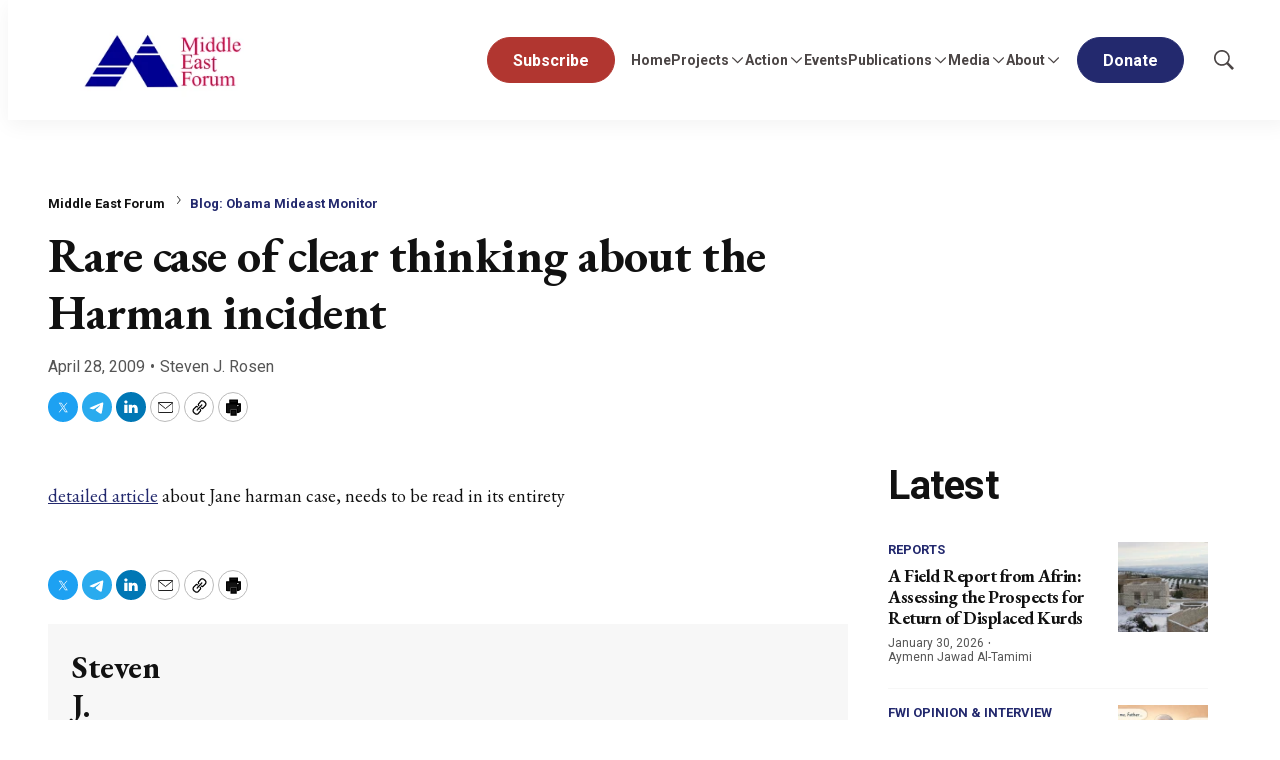

--- FILE ---
content_type: text/html;charset=UTF-8
request_url: https://www.meforum.org/rare-case-of-clear-thinking-about-the-harman-incident
body_size: 30679
content:

<style>
    [id] {
        scroll-margin-top: 125px;
    }
</style>

<!DOCTYPE html>
<html class="ArticlePage" lang="en-US"
 data-lead="standard">
    <head>
    <meta charset="UTF-8">

    <meta property="og:title" content="Rare case of clear thinking about the Harman incident">

    <meta property="og:url" content="https://www.meforum.org/rare-case-of-clear-thinking-about-the-harman-incident">


    <meta property="og:site_name" content="Middle East Forum">



    <meta property="og:type" content="article">

    <meta property="article:published_time" content="2009-04-29T03:16:38">

    <meta property="article:modified_time" content="2009-04-29T03:16:38">

    <meta property="article:section" content="Blog: Obama Mideast Monitor">

    
    <meta name="twitter:card" content="summary_large_image"/>
    
    
    
    
    

    
    
    <meta name="twitter:site" content="@meforum"/>
    
    
    
    <meta name="twitter:title" content="Rare case of clear thinking about the Harman incident"/>
    

<link rel="alternate" href="https://www.meforum.org/rare-case-of-clear-thinking-about-the-harman-incident" hreflang="en-US" /><style type="text/css">:root {
    --color-primary-theme: #23296e;

    --color-primary-text-theme: #111111;
    --color-secondary-text-theme: #555555;
    
    --color-site-bg-theme: #ffffff;
    --color-border-theme: #e6e6e6;
    

    
    
    
    

    
    

    --color-banner-bg-theme: #b13630;
    

    --color-footer-bg-theme: #080733;
    --color-footer-text-theme: #ffffff;

    --color-link-text-theme: #23296e;
    --color-link-text-hover-theme: #23296e;

    --color-button-bg-theme: #23296e;
    --color-button-border-theme: #23296e;
    --color-button-text-theme: #ffffff;
    
    
    
    

    --color-list-title-theme: #111111;
    --color-list-border-theme: #f7f7f7;
    --color-category-text-theme: #23296e;

    
    
}
</style>
    <style type="text/css">:root {
            --button-border-radius:40px;
        }
</style>
    <style type="text/css">:root {
  --font-1: "Arial";
  --font-2: "Times";
}

body {
  --font-1: "Roboto";
  --font-2: "EB Garamond";
  --font-page-titles: var(--font-2);
  --font-list-titles: var(--font-1);
  --font-promo-titles: var(--font-2);
  --font-description: var(--font-2);
  --font-quote: var(--font-2);
  --font-rte-body: var(--font-2);
}
</style>

    
        <link data-cssvarsponyfill="true" class="Webpack-css" rel="stylesheet" href="https://cdn-mef.meforum.org/resource/0000018f-97ee-d484-a5df-b7fed21d0000/styles/default/All.min.29b08a069bb09c3b565c1997b2b48151.gz.css">
    <style>.BlockQuote {
    border-color:white;
}</style>
<style>.Figure-caption, .Figure-credit {
    font-size: 14px;
}

.RichTextArticleBody.RichTextBody p {
    font-size: 18px;
}</style>
<style>ul li:first-child a.Button {
    background: #b13630;
    border: 1px solid #b13630;
}
ul li:first-child a.Button:hover {
	background: #fff;
    border: 1px solid #b13630;
    color: #b13630;
}</style>
<meta name="viewport" content="width=device-width, initial-scale=1, minimum-scale=1, maximum-scale=5"><title>Rare case of clear thinking about the Harman incident - Middle East Forum</title><meta name="description" content="detailed article about Jane harman case, needs to be read in its entirety"><link rel="canonical" href="https://www.meforum.org/rare-case-of-clear-thinking-about-the-harman-incident"><meta name="brightspot.contentId" content="00000191-0629-dda2-a591-e6ed52fe002a"><link rel="apple-touch-icon" sizes="180x180" href="/apple-touch-icon.png">
<link rel="icon" type="image/png" href="/favicon-32x32.png">
<link rel="icon" type="image/png" href="/favicon-16x16.png">
<script type="application/ld+json">{"@context":"http://schema.org","@type":"","@graph":[{"@context":"http://schema.org","@type":"Article","articleBody":" detailed article about Jane harman case, needs to be read in its entirety","articleSection":"Blog: Obama Mideast Monitor, Middle East Forum","author":[{"@context":"http://schema.org","@type":"Person","name":"Steven J. Rosen"}],"copyrightYear":"2026","datePublished":"2009-04-29T03:16:38.000Z","dateModified":"2009-04-29T03:16:38.000Z","headline":"Rare case of clear thinking about the Harman incident","@id":"https://www.meforum.org/rare-case-of-clear-thinking-about-the-harman-incident/#article","inLanguage":"en-US","mainEntityOfPage":{"@id":"https://www.meforum.org/rare-case-of-clear-thinking-about-the-harman-incident/#webpage"},"isPartOf":{"@id":"https://www.meforum.org/rare-case-of-clear-thinking-about-the-harman-incident/#webpage"}},{"@context":"http://schema.org","@type":"Organization"},{"@context":"http://schema.org","@type":"Website","inLanguage":"en-US"},{"@context":"http://schema.org","@type":"WebPage","potentialAction":[{"@context":"http://schema.org","@type":"ReadAction","target":"https://www.meforum.org/rare-case-of-clear-thinking-about-the-harman-incident"}],"breadcrumb":{"@type":"BreadcrumbList","itemListElement":[{"@context":"http://schema.org","@type":"ListItem","name":"Middle East Forum","position":1},{"@context":"http://schema.org","@type":"ListItem","item":"https://www.meforum.org/blog-obama-mideast-monitor","name":"Blog: Obama Mideast Monitor","position":2}]},"@id":"https://www.meforum.org/rare-case-of-clear-thinking-about-the-harman-incident/#webpage","inLanguage":"en-US","name":"Rare case of clear thinking about the Harman incident","datePublished":"2009-04-29T03:16:38.000Z","dateModified":"2009-04-29T03:16:38.000Z","url":"https://www.meforum.org/rare-case-of-clear-thinking-about-the-harman-incident"}]}</script>

    <!-- this will add webcomponent polyfills based on browsers. As of 04/29/21 still needed for IE11 and Safari -->
    <script src="https://cdn-mef.meforum.org/resource/0000018f-97ee-d484-a5df-b7fed21d0000/webcomponents-loader/webcomponents-loader.ce44f83d1399e8dd41e607b70e0642c9.gz.js"></script>

    <script>
        /**
            This allows us to load the IE polyfills via feature detection so that they do not load
            needlessly in the browsers that do not need them. It also ensures they are loaded
            non async so that they load before the rest of our JS.
        */
        var head = document.getElementsByTagName('head')[0];
        if (!window.CSS || !window.CSS.supports || !window.CSS.supports('--fake-var', 0)) {
            var script = document.createElement('script');
            script.setAttribute('src', "https://cdn-mef.meforum.org/resource/0000018f-97ee-d484-a5df-b7fed21d0000/util/IEPolyfills.min.4e804e24ca7aa61e14b66eca853bb6e7.gz.js");
            script.setAttribute('type', 'text/javascript');
            script.async = false;
            head.appendChild(script);
        }
    </script>
    
        <script src="https://cdn-mef.meforum.org/resource/0000018f-97ee-d484-a5df-b7fed21d0000/styles/default/All.min.c2940891456d7424fa173e724a26503a.gz.js" async></script>
    <link rel="preconnect" href="https://connect.facebook.net">
<script>
  window.fbAsyncInit = function() {
      FB.init({
          
          xfbml : true,
          version : 'v2.9'
      });
  };

  (function(d, s, id){
     var js, fjs = d.getElementsByTagName(s)[0];
     if (d.getElementById(id)) {return;}
     js = d.createElement(s); js.id = id;
     js.src = "//connect.facebook.net/en_US/sdk.js";
     fjs.parentNode.insertBefore(js, fjs);
   }(document, 'script', 'facebook-jssdk'));
</script>

    <script async src="https://www.googletagmanager.com/gtag/js?id=G-B6JST6SZ89"></script>
    <script>
        window.dataLayer = window.dataLayer || [];
        function gtag(){dataLayer.push(arguments);}
        gtag('js', new Date());

        gtag('config', 'G-B6JST6SZ89');
    </script>
<script><!-- Fundraise Up: the new standard for online giving -->

(function(w,d,s,n,a){if(!w[n]){var l='call,catch,on,once,set,then,track'

.split(','),i,o=function(n){return'function'==typeof n?o.l.push([arguments])&&o

:function(){return o.l.push([n,arguments])&&o}},t=d.getElementsByTagName(s)[0],

j=d.createElement(s);j.async=!0;j.src='https://cdn.fundraiseup.com/widget/'+a;

t.parentNode.insertBefore(j,t);o.s=Date.now();o.v=4;o.h=w.location.href;o.l=[];

for(i=0;i<7;i++)o[l[i]]=o(l[i]);w[n]=o}

})(window,document,'script','FundraiseUp','AYRKTCRG');

<!-- End Fundraise Up --></script>
<script src="https://js.hs-scripts.com/46028222.js" async defer></script>
<link rel="preconnect" href="https://fonts.googleapis.com">
    <link rel="preconnect" href="https://fonts.gstatic.com">
    <script>
        var link = document.createElement('link');
        link.setAttribute('href', '//fonts.googleapis.com/css?family=Roboto:300,400,700|EB Garamond:300,400,700&display=swap');
        var relList = link.relList;

        if (relList && relList.supports('preload')) {
            link.setAttribute('as', 'style');
            link.setAttribute('rel', 'preload');
            link.setAttribute('onload', 'this.rel="stylesheet"');
            link.setAttribute('crossorigin', 'anonymous');
        } else {
            link.setAttribute('rel', 'stylesheet');
        }

        head.appendChild(link);
    </script>

    
    
    <!-- Google Tag Manager -->
    <script>(function(w,d,s,l,i){w[l]=w[l]||[];w[l].push({'gtm.start':
                new Date().getTime(),event:'gtm.js'});var f=d.getElementsByTagName(s)[0],
            j=d.createElement(s),dl=l!='dataLayer'?'&l='+l:'';j.async=true;j.src=
            'https://www.googletagmanager.com/gtm.js?id='+i+dl;f.parentNode.insertBefore(j,f);
    })(window,document,'script','dataLayer','GTM-WXNLX9NC');</script>
    <!-- End Google Tag Manager -->

</head>


    <body class="Page-body">
        
    <!-- Google Tag Manager (noscript) -->
    <noscript>
        <iframe src="https://www.googletagmanager.com/ns.html?id=GTM-WXNLX9NC" height="0" width="0" style="display:none;visibility:hidden">
        </iframe>
    </noscript>
    <!-- End Google Tag Manager (noscript) -->


<!-- Putting icons here, so we don't have to include in a bunch of -body hbs's -->
<svg xmlns="http://www.w3.org/2000/svg" style="display:none" id="iconsMap">
    <symbol id="mono-icon-facebook" viewBox="0 0 10 19">
        <path fill-rule="evenodd" d="M2.707 18.25V10.2H0V7h2.707V4.469c0-1.336.375-2.373 1.125-3.112C4.582.62 5.578.25
        6.82.25c1.008 0 1.828.047 2.461.14v2.848H7.594c-.633 0-1.067.14-1.301.422-.188.235-.281.61-.281
        1.125V7H9l-.422 3.2H6.012v8.05H2.707z"></path>
    </symbol>
    <symbol id="action-icon-facebook" viewBox="0 0 7 12" xmlns="http://www.w3.org/2000/svg">
        <g stroke="none" stroke-width="1" fill="none" fill-rule="evenodd">
            <g transform="translate(-112.000000, -395.000000)" fill="#FFFFFF">
                <g transform="translate(100.000000, 386.000000)">
                    <g transform="translate(12.000000, 9.000000)">
                        <path d="M1.777125,12 L1.777125,6.48659606 L0,6.48659606 L0,4.05412254 L1.777125,4.05412254
                        L1.777125,3.10626869 C1.777125,1.47184919 2.99976923,0 4.50308654,0 L6.46153846,0 L6.46153846,2.43247352
                        L4.50308654,2.43247352 C4.28864423,2.43247352 4.03846154,2.69376172 4.03846154,3.08498454 L4.03846154,4.05412254
                        L6.46153846,4.05412254 L6.46153846,6.48659606 L4.03846154,6.48659606 L4.03846154,12"/>
                    </g>
                </g>
            </g>
        </g>
    </symbol>
    <symbol id="mono-icon-google" viewBox="0 0 16 16">
        <path fill="currentColor" d="M15.545 6.558a9.42 9.42 0 0 1 .139 1.626c0 2.434-.87 4.492-2.384 5.885h.002C11.978 15.292 10.158 16 8 16A8 8 0 1 1 8 0a7.689 7.689 0 0 1 5.352 2.082l-2.284 2.284A4.347 4.347 0 0 0 8 3.166c-2.087 0-3.86 1.408-4.492 3.304a4.792 4.792 0 0 0 0 3.063h.003c.635 1.893 2.405 3.301 4.492 3.301 1.078 0 2.004-.276 2.722-.764h-.003a3.702 3.702 0 0 0 1.599-2.431H8v-3.08h7.545z"/>
    </symbol>
    <symbol id="mono-icon-instagram" viewBox="0 0 17 17">
        <g>
            <path fill-rule="evenodd"
                d="M8.281 4.207c.727 0 1.4.182 2.022.545a4.055 4.055 0 0 1 1.476 1.477c.364.62.545 1.294.545 2.021 0 .727-.181 1.4-.545 2.021a4.055 4.055 0 0 1-1.476 1.477 3.934 3.934 0 0 1-2.022.545c-.726 0-1.4-.182-2.021-.545a4.055 4.055 0 0 1-1.477-1.477 3.934 3.934 0 0 1-.545-2.021c0-.727.182-1.4.545-2.021A4.055 4.055 0 0 1 6.26 4.752a3.934 3.934 0 0 1 2.021-.545zm0 6.68a2.54 2.54 0 0 0 1.864-.774 2.54 2.54 0 0 0 .773-1.863 2.54 2.54 0 0 0-.773-1.863 2.54 2.54 0 0 0-1.864-.774 2.54 2.54 0 0 0-1.863.774 2.54 2.54 0 0 0-.773 1.863c0 .727.257 1.348.773 1.863a2.54 2.54 0 0 0 1.863.774zM13.45 4.03c-.023.258-.123.48-.299.668a.856.856 0 0 1-.65.281.913.913 0 0 1-.668-.28.913.913 0 0 1-.281-.669c0-.258.094-.48.281-.668a.913.913 0 0 1 .668-.28c.258 0 .48.093.668.28.187.188.281.41.281.668zm2.672.95c.023.656.035 1.746.035 3.269 0 1.523-.017 2.62-.053 3.287-.035.668-.134 1.248-.298 1.74a4.098 4.098 0 0 1-.967 1.53 4.098 4.098 0 0 1-1.53.966c-.492.164-1.072.264-1.74.3-.668.034-1.763.052-3.287.052-1.523 0-2.619-.018-3.287-.053-.668-.035-1.248-.146-1.74-.334a3.747 3.747 0 0 1-1.53-.931 4.098 4.098 0 0 1-.966-1.53c-.164-.492-.264-1.072-.299-1.74C.424 10.87.406 9.773.406 8.25S.424 5.63.46 4.963c.035-.668.135-1.248.299-1.74.21-.586.533-1.096.967-1.53A4.098 4.098 0 0 1 3.254.727c.492-.164 1.072-.264 1.74-.3C5.662.394 6.758.376 8.281.376c1.524 0 2.62.018 3.287.053.668.035 1.248.135 1.74.299a4.098 4.098 0 0 1 2.496 2.496c.165.492.27 1.078.317 1.757zm-1.687 7.91c.14-.399.234-1.032.28-1.899.024-.515.036-1.242.036-2.18V7.689c0-.961-.012-1.688-.035-2.18-.047-.89-.14-1.524-.281-1.899a2.537 2.537 0 0 0-1.512-1.511c-.375-.14-1.008-.235-1.899-.282a51.292 51.292 0 0 0-2.18-.035H7.72c-.938 0-1.664.012-2.18.035-.867.047-1.5.141-1.898.282a2.537 2.537 0 0 0-1.512 1.511c-.14.375-.234 1.008-.281 1.899a51.292 51.292 0 0 0-.036 2.18v1.125c0 .937.012 1.664.036 2.18.047.866.14 1.5.28 1.898.306.726.81 1.23 1.513 1.511.398.141 1.03.235 1.898.282.516.023 1.242.035 2.18.035h1.125c.96 0 1.687-.012 2.18-.035.89-.047 1.523-.141 1.898-.282.726-.304 1.23-.808 1.512-1.511z">
            </path>
        </g>
    </symbol>
    <symbol id="mono-icon-mailto" viewBox="0 0 17.182 11.455">
        <g fill="none" fill-rule="evenodd" stroke-linecap="round" stroke-linejoin="round">
            <path
                d="M17.182 10.227c0 .678-.55 1.228-1.227 1.228H1.227C.55 11.455 0 10.905 0 10.227v-9C0 .55.55 0 1.227 0h14.728c.677 0 1.227.549 1.227 1.227v9h0z" />
            <path d="M16.773.41 8.59 6.954.409.409" />
        </g>

    </symbol>
    <symbol id="mono-icon-print" viewBox="0 0 12 12">
        <g fill-rule="evenodd">
            <path fill-rule="nonzero" d="M9 10V7H3v3H1a1 1 0 0 1-1-1V4a1 1 0 0 1 1-1h10a1 1 0 0 1 1 1v3.132A2.868 2.868 0 0 1 9.132 10H9zm.5-4.5a1 1 0 1 0 0-2 1 1 0 0 0 0 2zM3 0h6v2H3z"></path>
            <path d="M4 8h4v4H4z"></path>
        </g>
    </symbol>
    <symbol id="mono-icon-copylink" viewBox="0 0 12 12">
        <g fill-rule="evenodd">
            <path
                d="M10.199 2.378c.222.205.4.548.465.897.062.332.016.614-.132.774L8.627 6.106c-.187.203-.512.232-.75-.014a.498.498 0 0 0-.706.028.499.499 0 0 0 .026.706 1.509 1.509 0 0 0 2.165-.04l1.903-2.06c.37-.398.506-.98.382-1.636-.105-.557-.392-1.097-.77-1.445L9.968.8C9.591.452 9.03.208 8.467.145 7.803.072 7.233.252 6.864.653L4.958 2.709a1.509 1.509 0 0 0 .126 2.161.5.5 0 1 0 .68-.734c-.264-.218-.26-.545-.071-.747L7.597 1.33c.147-.16.425-.228.76-.19.353.038.71.188.931.394l.91.843.001.001zM1.8 9.623c-.222-.205-.4-.549-.465-.897-.062-.332-.016-.614.132-.774l1.905-2.057c.187-.203.512-.232.75.014a.498.498 0 0 0 .706-.028.499.499 0 0 0-.026-.706 1.508 1.508 0 0 0-2.165.04L.734 7.275c-.37.399-.506.98-.382 1.637.105.557.392 1.097.77 1.445l.91.843c.376.35.937.594 1.5.656.664.073 1.234-.106 1.603-.507L7.04 9.291a1.508 1.508 0 0 0-.126-2.16.5.5 0 0 0-.68.734c.264.218.26.545.071.747l-1.904 2.057c-.147.16-.425.228-.76.191-.353-.038-.71-.188-.931-.394l-.91-.843z">
            </path>
            <path d="M8.208 3.614a.5.5 0 0 0-.707.028L3.764 7.677a.5.5 0 0 0 .734.68L8.235 4.32a.5.5 0 0 0-.027-.707">
            </path>
        </g>
    </symbol>
    <symbol id="mono-icon-download" viewBox="0 0 32 32" fill="none">
        <rect x="0.75" y="0.75" width="30.5" height="30.5" rx="15.25" stroke="currentColor" stroke-width="1.5"/>
        <path d="M11.1463 15.3538C11.0524 15.2599 10.9997 15.1327 10.9997 15C10.9997 14.8673 11.0524 14.7401 11.1463 14.6462C11.2401 14.5524 11.3673 14.4997 11.5 14.4997C11.6327 14.4997 11.7599 14.5524 11.8537 14.6462L15.5 18.2931V10C15.5 9.86739 15.5527 9.74021 15.6464 9.64645C15.7402 9.55268 15.8674 9.5 16 9.5C16.1326 9.5 16.2598 9.55268 16.3536 9.64645C16.4473 9.74021 16.5 9.86739 16.5 10V18.2931L20.1462 14.6462C20.1927 14.5998 20.2479 14.5629 20.3086 14.5378C20.3692 14.5127 20.4343 14.4997 20.5 14.4997C20.5657 14.4997 20.6308 14.5127 20.6914 14.5378C20.7521 14.5629 20.8073 14.5998 20.8538 14.6462C20.9002 14.6927 20.9371 14.7479 20.9622 14.8086C20.9873 14.8692 21.0003 14.9343 21.0003 15C21.0003 15.0657 20.9873 15.1308 20.9622 15.1914C20.9371 15.2521 20.9002 15.3073 20.8538 15.3538L16.3538 19.8538C16.3073 19.9002 16.2522 19.9371 16.1915 19.9623C16.1308 19.9874 16.0657 20.0004 16 20.0004C15.9343 20.0004 15.8692 19.9874 15.8085 19.9623C15.7478 19.9371 15.6927 19.9002 15.6462 19.8538L11.1463 15.3538ZM21.5 21H10.5C10.3674 21 10.2402 21.0527 10.1464 21.1464C10.0527 21.2402 10 21.3674 10 21.5C10 21.6326 10.0527 21.7598 10.1464 21.8536C10.2402 21.9473 10.3674 22 10.5 22H21.5C21.6326 22 21.7598 21.9473 21.8536 21.8536C21.9473 21.7598 22 21.6326 22 21.5C22 21.3674 21.9473 21.2402 21.8536 21.1464C21.7598 21.0527 21.6326 21 21.5 21Z" fill="currentColor"/>
    </symbol>
    <symbol id="mono-icon-linkedin" viewBox="0 0 14 14" xmlns="http://www.w3.org/2000/svg">
        <path
            d="M9.245 7.318c-.704 0-1.273.57-1.273 1.273v4.454H4.79s.038-7.636 0-8.272h3.182v.945s.985-.919 2.507-.919c1.884 0 3.22 1.364 3.22 4.012v4.234h-3.182V8.591c0-.703-.57-1.273-1.272-1.273zM1.92 3.5h-.018C.94 3.5.318 2.748.318 1.921.318 1.075.96.386 1.94.386s1.583.712 1.603 1.557c0 .828-.622 1.557-1.622 1.557zm1.597 9.545H.336V4.773h3.181v8.272z"
            fill-rule="evenodd" />
    </symbol>
    <symbol id="download" xmlns="http://www.w3.org/2000/svg" width="24" height="24" viewBox="0 0 24 24">
        <g fill="none" fill-rule="evenodd">
            <g>
                <g>
                    <g>
                        <path d="M0 0H24V24H0z"
                            transform="translate(-802.000000, -1914.000000) translate(0.000000, 1756.000000) translate(802.000000, 158.000000)" />
                        <path fill="currentColor" fill-rule="nonzero"
                            d="M12 2C6.49 2 2 6.49 2 12s4.49 10 10 10 10-4.49 10-10S17.51 2 12 2zm-1 8V6h2v4h3l-4 4-4-4h3zm6 7H7v-2h10v2z"
                            transform="translate(-802.000000, -1914.000000) translate(0.000000, 1756.000000) translate(802.000000, 158.000000)" />
                    </g>
                </g>
            </g>
        </g>
    </symbol>
    <symbol id="mono-icon-pinterest" viewBox="0 0 512 512">
        <g>
            <path d="M256,32C132.3,32,32,132.3,32,256c0,91.7,55.2,170.5,134.1,205.2c-0.6-15.6-0.1-34.4,3.9-51.4
                c4.3-18.2,28.8-122.1,28.8-122.1s-7.2-14.3-7.2-35.4c0-33.2,19.2-58,43.2-58c20.4,0,30.2,15.3,30.2,33.6
                c0,20.5-13.1,51.1-19.8,79.5c-5.6,23.8,11.9,43.1,35.4,43.1c42.4,0,71-54.5,71-119.1c0-49.1-33.1-85.8-93.2-85.8
                c-67.9,0-110.3,50.7-110.3,107.3c0,19.5,5.8,33.3,14.8,43.9c4.1,4.9,4.7,6.9,3.2,12.5c-1.1,4.1-3.5,14-4.6,18
                c-1.5,5.7-6.1,7.7-11.2,5.6c-31.3-12.8-45.9-47-45.9-85.6c0-63.6,53.7-139.9,160.1-139.9c85.5,0,141.8,61.9,141.8,128.3
                c0,87.9-48.9,153.5-120.9,153.5c-24.2,0-46.9-13.1-54.7-27.9c0,0-13,51.6-15.8,61.6c-4.7,17.3-14,34.5-22.5,48
                c20.1,5.9,41.4,9.2,63.5,9.2c123.7,0,224-100.3,224-224C480,132.3,379.7,32,256,32z"></path>
        </g>
    </symbol>
    <symbol id="icon-fullscreen" xmlns="http://www.w3.org/2000/svg" fill="white" viewBox="0 0 1024 1024">
        <path
            d="M290 236.4l43.9-43.9a8.01 8.01 0 0 0-4.7-13.6L169 160c-5.1-.6-9.5 3.7-8.9 8.9L179 329.1c.8 6.6 8.9 9.4 13.6 4.7l43.7-43.7L370 423.7c3.1 3.1 8.2 3.1 11.3 0l42.4-42.3c3.1-3.1 3.1-8.2 0-11.3L290 236.4zm352.7 187.3c3.1 3.1 8.2 3.1 11.3 0l133.7-133.6 43.7 43.7a8.01 8.01 0 0 0 13.6-4.7L863.9 169c.6-5.1-3.7-9.5-8.9-8.9L694.8 179c-6.6.8-9.4 8.9-4.7 13.6l43.9 43.9L600.3 370a8.03 8.03 0 0 0 0 11.3l42.4 42.4zM845 694.9c-.8-6.6-8.9-9.4-13.6-4.7l-43.7 43.7L654 600.3a8.03 8.03 0 0 0-11.3 0l-42.4 42.3a8.03 8.03 0 0 0 0 11.3L734 787.6l-43.9 43.9a8.01 8.01 0 0 0 4.7 13.6L855 864c5.1.6 9.5-3.7 8.9-8.9L845 694.9zm-463.7-94.6a8.03 8.03 0 0 0-11.3 0L236.3 733.9l-43.7-43.7a8.01 8.01 0 0 0-13.6 4.7L160.1 855c-.6 5.1 3.7 9.5 8.9 8.9L329.2 845c6.6-.8 9.4-8.9 4.7-13.6L290 787.6 423.7 654c3.1-3.1 3.1-8.2 0-11.3l-42.4-42.4z" />
    </symbol>
    <symbol id="mono-icon-tumblr" viewBox="0 0 512 512">
        <g>
            <path d="M321.2,396.3c-11.8,0-22.4-2.8-31.5-8.3c-6.9-4.1-11.5-9.6-14-16.4c-2.6-6.9-3.6-22.3-3.6-46.4V224h96v-64h-96V48h-61.9
                c-2.7,21.5-7.5,44.7-14.5,58.6c-7,13.9-14,25.8-25.6,35.7c-11.6,9.9-25.6,17.9-41.9,23.3V224h48v140.4c0,19,2,33.5,5.9,43.5
                c4,10,11.1,19.5,21.4,28.4c10.3,8.9,22.8,15.7,37.3,20.5c14.6,4.8,31.4,7.2,50.4,7.2c16.7,0,30.3-1.7,44.7-5.1
                c14.4-3.4,30.5-9.3,48.2-17.6v-65.6C363.2,389.4,342.3,396.3,321.2,396.3z"></path>
        </g>
    </symbol>
    <symbol id="mono-icon-twitter" viewBox="0 0 20 20">
        <path d="M10.8172 9.0429L15.238 3.75H14.1904L10.3519 8.34575L7.28606 3.75H3.75L8.38612 10.6996L3.75 16.25H4.79763L8.85121 11.3967L12.0889 16.25H15.625L10.8172 9.0429ZM9.38236 10.7608L8.91263 10.0688L5.17511 4.5623H6.78421L9.80043 9.00621L10.2702 9.69823L14.1909 15.4746H12.5818L9.38236 10.7608Z"/>
    </symbol>
    <symbol id="action-icon-twitter" viewBox="0 0 30 30">
        <rect width="30" height="30" rx="15" fill="#4B4545"/>
        <path d="M15.8172 14.0429L20.238 8.75H19.1904L15.3519 13.3457L12.2861 8.75H8.75L13.3861 15.6996L8.75 21.25H9.79763L13.8512 16.3967L17.0889 21.25H20.625L15.8172 14.0429ZM14.3824 15.7608L13.9126 15.0688L10.1751 9.5623H11.7842L14.8004 14.0062L15.2702 14.6982L19.1909 20.4746H17.5818L14.3824 15.7608Z" fill="white"/>
    </symbol>
    <symbol id="mono-icon-youtube" viewBox="0 0 512 512">
        <g>
            <path fill-rule="evenodd" d="M508.6,148.8c0-45-33.1-81.2-74-81.2C379.2,65,322.7,64,265,64c-3,0-6,0-9,0s-6,0-9,0c-57.6,0-114.2,1-169.6,3.6
                c-40.8,0-73.9,36.4-73.9,81.4C1,184.6-0.1,220.2,0,255.8C-0.1,291.4,1,327,3.4,362.7c0,45,33.1,81.5,73.9,81.5
                c58.2,2.7,117.9,3.9,178.6,3.8c60.8,0.2,120.3-1,178.6-3.8c40.9,0,74-36.5,74-81.5c2.4-35.7,3.5-71.3,3.4-107
                C512.1,220.1,511,184.5,508.6,148.8z M207,353.9V157.4l145,98.2L207,353.9z"></path>
        </g>
    </symbol>
    <symbol id="mono-icon-tiktok" viewBox="0 0 512 512">
        <path
            d="M412.19,118.66a109.27,109.27,0,0,1-9.45-5.5,132.87,132.87,0,0,1-24.27-20.62c-18.1-20.71-24.86-41.72-27.35-56.43h.1C349.14,23.9,350,16,350.13,16H267.69V334.78c0,4.28,0,8.51-.18,12.69,0,.52-.05,1-.08,1.56,0,.23,0,.47-.05.71,0,.06,0,.12,0,.18a70,70,0,0,1-35.22,55.56,68.8,68.8,0,0,1-34.11,9c-38.41,0-69.54-31.32-69.54-70s31.13-70,69.54-70a68.9,68.9,0,0,1,21.41,3.39l.1-83.94a153.14,153.14,0,0,0-118,34.52,161.79,161.79,0,0,0-35.3,43.53c-3.48,6-16.61,30.11-18.2,69.24-1,22.21,5.67,45.22,8.85,54.73v.2c2,5.6,9.75,24.71,22.38,40.82A167.53,167.53,0,0,0,115,470.66v-.2l.2.2C155.11,497.78,199.36,496,199.36,496c7.66-.31,33.32,0,62.46-13.81,32.32-15.31,50.72-38.12,50.72-38.12a158.46,158.46,0,0,0,27.64-45.93c7.46-19.61,9.95-43.13,9.95-52.53V176.49c1,.6,14.32,9.41,14.32,9.41s19.19,12.3,49.13,20.31c21.48,5.7,50.42,6.9,50.42,6.9V131.27C453.86,132.37,433.27,129.17,412.19,118.66Z">
        </path>
    </symbol>
    <symbol id="mono-icon-telegram" viewBox="0 0 1000 1000">
        <path d="M226.328419,494.722069 C372.088573,431.216685 469.284839,389.350049 517.917216,369.122161 C656.772535,311.36743 685.625481,301.334815 704.431427,301.003532 C708.567621,300.93067 717.815839,301.955743 723.806446,306.816707 C728.864797,310.92121 730.256552,316.46581 730.922551,320.357329 C731.588551,324.248848 732.417879,333.113828 731.758626,340.040666 C724.234007,419.102486 691.675104,610.964674 675.110982,699.515267 C668.10208,736.984342 654.301336,749.547532 640.940618,750.777006 C611.904684,753.448938 589.856115,731.588035 561.733393,713.153237 C517.726886,684.306416 492.866009,666.349181 450.150074,638.200013 C400.78442,605.66878 432.786119,587.789048 460.919462,558.568563 C468.282091,550.921423 596.21508,434.556479 598.691227,424.000355 C599.00091,422.680135 599.288312,417.758981 596.36474,415.160431 C593.441168,412.561881 589.126229,413.450484 586.012448,414.157198 C581.598758,415.158943 511.297793,461.625274 375.109553,553.556189 C355.154858,567.258623 337.080515,573.934908 320.886524,573.585046 C303.033948,573.199351 268.692754,563.490928 243.163606,555.192408 C211.851067,545.013936 186.964484,539.632504 189.131547,522.346309 C190.260287,513.342589 202.659244,504.134509 226.328419,494.722069 Z">
        </path>
    </symbol>
    <symbol id="icon-magnify" viewBox="0 0 30 30" xmlns="http://www.w3.org/2000/svg">
        <path
            d="M21.876 18.281l-.314.548L30 27.343 27.343 30l-8.437-8.516-.546.392c-2.083 1.3-4.245 1.951-6.486 1.951-3.28 0-6.08-1.171-8.398-3.515C1.16 17.968 0 15.156 0 11.874c0-3.28 1.159-6.08 3.476-8.398C5.794 1.16 8.595 0 11.876 0c3.282 0 6.079 1.159 8.398 3.476 2.318 2.318 3.477 5.119 3.477 8.4a11.786 11.786 0 0 1-1.875 6.405zm-3.36-13.046c-1.823-1.824-4.037-2.736-6.642-2.736-2.604 0-4.818.912-6.639 2.736-1.824 1.822-2.736 4.035-2.736 6.64 0 2.606.912 4.818 2.736 6.64 1.822 1.823 4.035 2.734 6.64 2.734 2.606 0 4.818-.91 6.64-2.733 1.876-1.875 2.813-4.088 2.813-6.642 0-2.55-.937-4.764-2.812-6.639z"
            fill-rule="evenodd" />
    </symbol>
    <symbol id="icon-chevron-right" viewBox="0 0 24 24">
        <path fill="currentColor"
            d="M9.62,5.29a.91.91,0,0,0-1.34,0A1,1,0,0,0,8.2,6.61l.08.1,5,5.29-5,5.29a1,1,0,0,0-.08,1.32l.08.1a.91.91,0,0,0,1.25.08l.09-.08L16,12Z" />
    </symbol>
    <symbol id="icon-chevron-down" viewBox="0 0 24 24">
        <path fill="currentColor" d="M5.29,9.62a.91.91,0,0,1,0-1.34A1,1,0,0,1,6.61,8.2l.1.08,5.29,5,5.29-5a1,1,0,0,1,1.32-.08l.1.08a.91.91,0,0,1,.08,1.25l-.08.09L12,16Z"/>
    </symbol>
    <symbol id="icon-chevron-left" viewBox="0 0 24 24">
        <path fill="currentColor"
            d="M14.38,5.29a.91.91,0,0,1,1.34,0,1,1,0,0,1,.08,1.32l-.08.1-5,5.29,5,5.29a1,1,0,0,1,.08,1.32l-.08.1a.91.91,0,0,1-1.25.08l-.09-.08L8,12Z" />
    </symbol>
    <symbol id="burger-menu" viewBox="0 0 14 10">
        <g>
            <path fill-rule="evenodd" d="M0 5.5v-1h14v1H0zM0 1V0h14v1H0zm0 9V9h14v1H0z"></path>
        </g>
    </symbol>
    <symbol id="close-x" viewBox="0 0 14 14" xmlns="http://www.w3.org/2000/svg">
        <g>
            <path fill-rule="nonzero"
                d="M6.336 7L0 .664.664 0 7 6.336 13.336 0 14 .664 7.664 7 14 13.336l-.664.664L7 7.664.664 14 0 13.336 6.336 7z">
            </path>
        </g>
    </symbol>
    <symbol id="share-more-arrow" viewBox="0 0 512 512" style="enable-background:new 0 0 512 512;">
        <g>
            <g>
                <path
                    d="M512,241.7L273.643,3.343v156.152c-71.41,3.744-138.015,33.337-188.958,84.28C30.075,298.384,0,370.991,0,448.222v60.436
                    l29.069-52.985c45.354-82.671,132.173-134.027,226.573-134.027c5.986,0,12.004,0.212,18.001,0.632v157.779L512,241.7z
                    M255.642,290.666c-84.543,0-163.661,36.792-217.939,98.885c26.634-114.177,129.256-199.483,251.429-199.483h15.489V78.131
                    l163.568,163.568L304.621,405.267V294.531l-13.585-1.683C279.347,291.401,267.439,290.666,255.642,290.666z">
                </path>
            </g>
        </g>
    </symbol>
    <symbol id="chevron" viewBox="0 0 100 100">
        <g>
            <path
                d="M22.4566257,37.2056786 L-21.4456527,71.9511488 C-22.9248661,72.9681457 -24.9073712,72.5311671 -25.8758148,70.9765924 L-26.9788683,69.2027424 C-27.9450684,67.6481676 -27.5292733,65.5646602 -26.0500598,64.5484493 L20.154796,28.2208967 C21.5532435,27.2597011 23.3600078,27.2597011 24.759951,28.2208967 L71.0500598,64.4659264 C72.5292733,65.4829232 72.9450684,67.5672166 71.9788683,69.1217913 L70.8750669,70.8956413 C69.9073712,72.4502161 67.9241183,72.8848368 66.4449048,71.8694118 L22.4566257,37.2056786 Z"
                id="Transparent-Chevron"
                transform="translate(22.500000, 50.000000) rotate(90.000000) translate(-22.500000, -50.000000) "></path>
        </g>
    </symbol>
    <symbol id="chevron-down" viewBox="0 0 10 6" xmlns="http://www.w3.org/2000/svg">
        <path
            d="M5.108 4.088L.965.158a.587.587 0 0 0-.8 0 .518.518 0 0 0 0 .758L5.13 5.625 9.845.905a.517.517 0 0 0-.021-.758.588.588 0 0 0-.8.02l-3.916 3.92z"
            fill-rule="evenodd" />
    </symbol>
    <symbol id="chevron-up" viewBox="0 0 284.929 284.929" xmlns="http://www.w3.org/2000/svg">
        <path
            d="M282.082 195.285L149.028 62.24c-1.901-1.903-4.088-2.856-6.562-2.856s-4.665.953-6.567 2.856L2.856 195.285C.95 197.191 0 199.378 0 201.853c0 2.474.953 4.664 2.856 6.566l14.272 14.271c1.903 1.903 4.093 2.854 6.567 2.854s4.664-.951 6.567-2.854l112.204-112.202 112.208 112.209c1.902 1.903 4.093 2.848 6.563 2.848 2.478 0 4.668-.951 6.57-2.848l14.274-14.277c1.902-1.902 2.847-4.093 2.847-6.566.001-2.476-.944-4.666-2.846-6.569z" />
    </symbol>
    <symbol id="icon-activity" viewBox="0 0 20 20">
        <g fill="currentColor" fill-rule="evenodd">
            <path d="M4 4h16v2H4zM0 4h2v2H0zM4 9h14v2H4zM0 9h2v2H0zM4 14h10v2H4zM0 14h2v2H0z"/>
        </g>
    </symbol>
    <symbol id="icon-arrow-down" viewBox="0 0 10 6" xmlns="http://www.w3.org/2000/svg">
        <path
            d="M5.108 4.088L.965.158a.587.587 0 0 0-.8 0 .518.518 0 0 0 0 .758L5.13 5.625 9.845.905a.517.517 0 0 0-.021-.758.588.588 0 0 0-.8.02l-3.916 3.92z"
            fill="inherit" fill-rule="evenodd" />
    </symbol>
    <symbol id="icon-arrow-right" viewBox="0 0 15 11">
        <path
            d="m9.91.876.088.067 4.5 4 .014.013.044.045-.058-.058a.757.757 0 0 1 .192.266c.039.09.06.19.06.295l-.006.095a.748.748 0 0 1-.169.386l-.019.022a.755.755 0 0 1-.044.045l-.014.012-4.5 4a.75.75 0 0 1-1.074-1.04l.078-.08 3.023-2.69H1A.75.75 0 0 1 .898 4.76L1 4.754h11.026l-3.024-2.69a.75.75 0 0 1-.13-.97l.067-.088a.75.75 0 0 1 .971-.13z"
            fill-rule="nonzero" />
    </symbol>
    <symbol id="icon-star" viewBox="0 0 24 24">
        <g fill="none" fill-rule="evenodd">
            <path d="M0 0L24 0 24 24 0 24z"/>
            <path d="M0 0L24 0 24 24 0 24z"/>
            <path fill="currentColor" d="M12 18.324L19.416 22.8 17.448 14.364 24 8.688 15.372 7.956 12 0 8.628 7.956 0 8.688 6.552 14.364 4.584 22.8z"/>
        </g>
    </symbol>
    <symbol id="icon-wand" viewBox="0 0 24 24">
        <g fill="none" fill-rule="evenodd">
            <path d="M0.003 0L24.003 0 24.003 24 0.003 24z"/>
            <path fill="currentColor" d="M24 0l-2.857 1.6L18.286 0l1.6 2.857-1.6 2.857 2.857-1.6L24 5.714l-1.6-2.857L24 0zm-8.719 6.045c-.446-.446-1.166-.446-1.611 0L.334 19.381c-.445.445-.445 1.165 0 1.61l2.674 2.675c.446.445 1.166.445 1.611 0l13.325-13.324c.445-.446.445-1.166 0-1.612L15.28 6.045zm-1.177 6.274l-2.423-2.423 2.789-2.788 2.422 2.422-2.788 2.789z"/>
        </g>
    </symbol>
    <symbol id="icon-note" viewBox="0 0 24 24">
        <g fill="none" fill-rule="evenodd">
            <path fill="currentColor" d="M24.333 3H5.653C4.187 3 3 4.2 3 5.667l.013 18.666C3.013 25.8 4.2 27 5.667 27H19l8-8V5.667C27 4.2 25.8 3 24.333 3zm-16 6.667h13.334v2.666H8.333V9.667zm6.667 8H8.333V15H15v2.667zM17.667 25v-7.333H25L17.667 25z" />
        </g>
    </symbol>
    <symbol id="icon-warning" viewBox="0 0 24 24">
        <g fill="none" fill-rule="evenodd">
            <path d="M0 0L24 0 24 24 0 24z"/>
            <path fill="currentColor" d="M0 22.727h24L12 2 0 22.727zm13.09-3.272h-2.18v-2.182h2.18v2.182zm0-4.364h-2.18v-4.364h2.18v4.364z"/>
        </g>
    </symbol>
    <symbol id="play-arrow" viewBox="0 0 30 30">
        <g fill-rule="evenodd">
            <path d="M9 9l12 6-12 6z"></path>
        </g>
    </symbol>
    <symbol id="play-icon" viewBox="0 0 50 50" xmlns="http://www.w3.org/2000/svg">
        <g stroke="none" stroke-width="1" fill="none" fill-rule="nonzero">
            <circle fill="currentColor" cx="25" cy="25" r="24" />
            <polygon fill="#FFFFFF" points="18 36.25 18 13.75 33 25" />
        </g>
    </symbol>
    <symbol id="player-play" viewBox="0 0 40 40">
        <path fill="currentColor"
            d="M17.6 27.8l9.34-7c.54-.4.54-1.2 0-1.6l-9.34-7c-.66-.5-1.6-.02-1.6.8v14c0 .82.94 1.3 1.6.8zM20 0C8.96 0 0 8.96 0 20s8.96 20 20 20 20-8.96 20-20S31.04 0 20 0zm0 38c-9.922 0-18-8.078-18-18S10.078 2 20 2s18 8.078 18 18-8.078 18-18 18z" />
    </symbol>
    <symbol id="player-pause" viewBox="0 0 40 40">
        <path fill="currentColor"
            d="M20 0C8.96 0 0 8.96 0 20s8.96 20 20 20 20-8.96 20-20S31.04 0 20 0zm0 38c-9.922 0-18-8.078-18-18S10.078 2 20 2s18 8.078 18 18-8.078 18-18 18zm-4-26c.552 0 1 .448 1 1v14c0 .552-.448 1-1 1s-1-.448-1-1V13c0-.552.448-1 1-1zm8 0c.552 0 1 .448 1 1v14c0 .552-.448 1-1 1s-1-.448-1-1V13c0-.552.448-1 1-1z" />
    </symbol>
    <symbol id="grid" viewBox="0 0 32 32">
        <g>
            <path
                d="M6.4,5.7 C6.4,6.166669 6.166669,6.4 5.7,6.4 L0.7,6.4 C0.233331,6.4 0,6.166669 0,5.7 L0,0.7 C0,0.233331 0.233331,0 0.7,0 L5.7,0 C6.166669,0 6.4,0.233331 6.4,0.7 L6.4,5.7 Z M19.2,5.7 C19.2,6.166669 18.966669,6.4 18.5,6.4 L13.5,6.4 C13.033331,6.4 12.8,6.166669 12.8,5.7 L12.8,0.7 C12.8,0.233331 13.033331,0 13.5,0 L18.5,0 C18.966669,0 19.2,0.233331 19.2,0.7 L19.2,5.7 Z M32,5.7 C32,6.166669 31.766669,6.4 31.3,6.4 L26.3,6.4 C25.833331,6.4 25.6,6.166669 25.6,5.7 L25.6,0.7 C25.6,0.233331 25.833331,0 26.3,0 L31.3,0 C31.766669,0 32,0.233331 32,0.7 L32,5.7 Z M6.4,18.5 C6.4,18.966669 6.166669,19.2 5.7,19.2 L0.7,19.2 C0.233331,19.2 0,18.966669 0,18.5 L0,13.5 C0,13.033331 0.233331,12.8 0.7,12.8 L5.7,12.8 C6.166669,12.8 6.4,13.033331 6.4,13.5 L6.4,18.5 Z M19.2,18.5 C19.2,18.966669 18.966669,19.2 18.5,19.2 L13.5,19.2 C13.033331,19.2 12.8,18.966669 12.8,18.5 L12.8,13.5 C12.8,13.033331 13.033331,12.8 13.5,12.8 L18.5,12.8 C18.966669,12.8 19.2,13.033331 19.2,13.5 L19.2,18.5 Z M32,18.5 C32,18.966669 31.766669,19.2 31.3,19.2 L26.3,19.2 C25.833331,19.2 25.6,18.966669 25.6,18.5 L25.6,13.5 C25.6,13.033331 25.833331,12.8 26.3,12.8 L31.3,12.8 C31.766669,12.8 32,13.033331 32,13.5 L32,18.5 Z M6.4,31.3 C6.4,31.766669 6.166669,32 5.7,32 L0.7,32 C0.233331,32 0,31.766669 0,31.3 L0,26.3 C0,25.833331 0.233331,25.6 0.7,25.6 L5.7,25.6 C6.166669,25.6 6.4,25.833331 6.4,26.3 L6.4,31.3 Z M19.2,31.3 C19.2,31.766669 18.966669,32 18.5,32 L13.5,32 C13.033331,32 12.8,31.766669 12.8,31.3 L12.8,26.3 C12.8,25.833331 13.033331,25.6 13.5,25.6 L18.5,25.6 C18.966669,25.6 19.2,25.833331 19.2,26.3 L19.2,31.3 Z M32,31.3 C32,31.766669 31.766669,32 31.3,32 L26.3,32 C25.833331,32 25.6,31.766669 25.6,31.3 L25.6,26.3 C25.6,25.833331 25.833331,25.6 26.3,25.6 L31.3,25.6 C31.766669,25.6 32,25.833331 32,26.3 L32,31.3 Z"
                id=""></path>
        </g>
    </symbol>
    <symbol id="filter" viewBox="0 0 16 12">
        <path d="M0 2V0h16v2H0zm2.4 5V5h11.2v2H2.4zm2.4 5v-2h6.4v2H4.8z"></path>
    </symbol>
    <symbol id="icon-filter" viewBox="0 0 512 512">
        <path fill="currentColor"
            d="M487.976 0H24.028C2.71 0-8.047 25.866 7.058 40.971L192 225.941V432c0 7.831 3.821 15.17 10.237 19.662l80 55.98C298.02 518.69 320 507.493 320 487.98V225.941l184.947-184.97C520.021 25.896 509.338 0 487.976 0z">
        </path>
    </symbol>
    <symbol id="icon-radio-on" viewBox="0 0 24 24">
        <path fill="currentColor" fill-rule="nonzero"
            d="M12 7c-2.76 0-5 2.24-5 5s2.24 5 5 5 5-2.24 5-5-2.24-5-5-5zm0-5C6.48 2 2 6.48 2 12s4.48 10 10 10 10-4.48 10-10S17.52 2 12 2zm0 18c-4.42 0-8-3.58-8-8s3.58-8 8-8 8 3.58 8 8-3.58 8-8 8z" />
    </symbol>
    <symbol id="icon-radio-off" viewBox="0 0 24 24">
        <path fill="currentColor" fill-rule="nonzero"
            d="M12 2C6.48 2 2 6.48 2 12s4.48 10 10 10 10-4.48 10-10S17.52 2 12 2zm0 18c-4.42 0-8-3.58-8-8s3.58-8 8-8 8 3.58 8 8-3.58 8-8 8z" />
    </symbol>
    <symbol id="icon-pause" viewBox="0 0 13 16">
        <rect width="4.636" height="16" rx="2.318" />
        <rect width="4.636" height="16" x="7.727" rx="2.318" />
    </symbol>
    <symbol id="icon-plus" viewBox="0 0 14 14" height="14px" width="14px">
        <path
            d="M13, 6H8V1A1, 1, 0, 0, 0, 6, 1V6H1A1, 1, 0, 0, 0, 1, 8H6v5a1, 1, 0, 0, 0, 2, 0V8h5a1, 1, 0, 0, 0, 0-2Z" />
    </symbol>
    <symbol id="icon-minus" viewBox="0 0 14 14" height="14px" width="14px">
        <path d="M13, 8H1A1, 1, 0, 0, 1, 1, 6H13a1, 1, 0, 0, 1, 0, 2Z" />
    </symbol>
        
    <symbol id="amazon-logo" viewBox="0 0 610 198" xmlns:svg="http://www.w3.org/2000/svg" xmlns="http://www.w3.org/2000/svg" xmlns:xlink="http://www.w3.org/1999/xlink" version="1.1" style="fill:#221f1f" >
        <path d="m 374.00642,142.18404 c -34.99948,25.79739 -85.72909,39.56123 -129.40634,39.56123 -61.24255,0 -116.37656,-22.65135 -158.08757,-60.32496 -3.2771,-2.96252 -0.34083,-6.9999 3.59171,-4.69283 45.01431,26.19064 100.67269,41.94697 158.16623,41.94697 38.774689,0 81.4295,-8.02237 120.6499,-24.67006 5.92501,-2.51683 10.87999,3.88009 5.08607,8.17965" id="path8" style="fill:#ff9900"/>
        <path d="m 388.55678,125.53635 c -4.45688,-5.71527 -29.57261,-2.70033 -40.84585,-1.36327 -3.43442,0.41947 -3.95874,-2.56925 -0.86517,-4.71905 20.00346,-14.07844 52.82696,-10.01483 56.65462,-5.2958 3.82764,4.74526 -0.99624,37.64741 -19.79373,53.35128 -2.88385,2.41195 -5.63662,1.12734 -4.35198,-2.07113 4.2209,-10.53917 13.68519,-34.16054 9.20211,-39.90203" id="path10" style="fill:#ff9900"/>
        <path d="M 348.49744,20.06598 V 6.38079 c 0,-2.07113 1.57301,-3.46062 3.46062,-3.46062 h 61.26875 c 1.96628,0 3.53929,1.41571 3.53929,3.46062 v 11.71893 c -0.0262,1.96626 -1.67788,4.53551 -4.61418,8.59912 l -31.74859,45.32893 c 11.79759,-0.28837 24.25059,1.46814 34.94706,7.49802 2.41195,1.36327 3.06737,3.35575 3.25089,5.32203 V 99.4506 c 0,1.99248 -2.20222,4.32576 -4.5093,3.1198 -18.84992,-9.88376 -43.887,-10.95865 -64.72939,0.10487 -2.12356,1.15354 -4.35199,-1.15354 -4.35199,-3.14602 V 85.66054 c 0,-2.22843 0.0262,-6.02989 2.25463,-9.41186 l 36.78224,-52.74829 h -32.01076 c -1.96626,0 -3.53927,-1.38948 -3.53927,-3.43441" id="path12"/>
        <path d="m 124.99883,105.45424 h -18.64017 c -1.78273,-0.13107 -3.19845,-1.46813 -3.32954,-3.17224 V 6.61676 c 0,-1.91383 1.59923,-3.43442 3.59171,-3.43442 h 17.38176 c 1.80898,0.0786 3.25089,1.46814 3.38199,3.19845 v 12.50545 h 0.34082 c 4.53551,-12.08598 13.05597,-17.7226 24.53896,-17.7226 11.66649,0 18.95477,5.63662 24.19814,17.7226 4.5093,-12.08598 14.76008,-17.7226 25.74495,-17.7226 7.81262,0 16.35931,3.22467 21.57646,10.46052 5.89879,8.04857 4.69281,19.74128 4.69281,29.99208 l -0.0262,60.37739 c 0,1.91383 -1.59923,3.46061 -3.59171,3.46061 h -18.61397 c -1.86138,-0.13107 -3.35574,-1.62543 -3.35574,-3.46061 V 51.29025 c 0,-4.03739 0.36702,-14.10466 -0.52434,-17.93233 -1.38949,-6.42311 -5.55797,-8.23209 -10.95865,-8.23209 -4.5093,0 -9.22833,3.01494 -11.14216,7.83885 -1.91383,4.8239 -1.73031,12.89867 -1.73031,18.32557 v 50.70338 c 0,1.91383 -1.59923,3.46061 -3.59171,3.46061 h -18.61395 c -1.88761,-0.13107 -3.35576,-1.62543 -3.35576,-3.46061 L 152.946,51.29025 c 0,-10.67025 1.75651,-26.37415 -11.48298,-26.37415 -13.39682,0 -12.87248,15.31063 -12.87248,26.37415 v 50.70338 c 0,1.91383 -1.59923,3.46061 -3.59171,3.46061" id="path14"/>
        <path d="m 469.51439,1.16364 c 27.65877,0 42.62858,23.75246 42.62858,53.95427 0,29.17934 -16.54284,52.32881 -42.62858,52.32881 -27.16066,0 -41.94697,-23.75246 -41.94697,-53.35127 0,-29.78234 14.96983,-52.93181 41.94697,-52.93181 m 0.15729,19.53156 c -13.73761,0 -14.60278,18.71881 -14.60278,30.38532 0,11.69271 -0.18352,36.65114 14.44549,36.65114 14.44548,0 15.12712,-20.13452 15.12712,-32.40403 0,-8.07477 -0.34082,-17.72257 -2.779,-25.3779 -2.09735,-6.65906 -6.26581,-9.25453 -12.19083,-9.25453" id="path16"/>
        <path d="M 548.00762,105.45424 H 529.4461 c -1.86141,-0.13107 -3.35577,-1.62543 -3.35577,-3.46061 l -0.0262,-95.69149 c 0.1573,-1.75653 1.7041,-3.1198 3.59171,-3.1198 h 17.27691 c 1.62543,0.0786 2.96249,1.17976 3.32954,2.67412 v 14.62899 h 0.3408 c 5.21717,-13.0822 12.53165,-19.32181 25.40412,-19.32181 8.36317,0 16.51662,3.01494 21.75999,11.27324 4.87633,7.65532 4.87633,20.5278 4.87633,29.78233 v 60.22011 c -0.20973,1.67786 -1.75653,3.01492 -3.59169,3.01492 h -18.69262 c -1.70411,-0.13107 -3.11982,-1.38948 -3.30332,-3.01492 V 50.47753 c 0,-10.46052 1.20597,-25.77117 -11.66651,-25.77117 -4.5355,0 -8.70399,3.04117 -10.77512,7.65532 -2.62167,5.84637 -2.96249,11.66651 -2.96249,18.11585 v 51.5161 c -0.0262,1.91383 -1.65166,3.46061 -3.64414,3.46061" id="path18"/>
        <use xlink:href="#path30" transform="translate(244.36719)" id="use28"/>
        <path d="M 55.288261,59.75829 V 55.7209 c -13.475471,0 -27.711211,2.88385 -27.711211,18.77125 0,8.04857 4.16847,13.50169 11.32567,13.50169 5.24337,0 9.93618,-3.22467 12.8987,-8.46805 3.670341,-6.44935 3.486841,-12.50544 3.486841,-19.7675 m 18.79747,45.43378 c -1.23219,1.10111 -3.01495,1.17976 -4.40444,0.4457 -6.18716,-5.1385 -7.28828,-7.52423 -10.69647,-12.42678 -10.224571,10.4343 -17.460401,13.55409 -30.726141,13.55409 -15.67768,0 -27.89471,-9.67401 -27.89471,-29.04824 0,-15.12713 8.20587,-25.43035 19.87236,-30.46398 10.1197,-4.45688 24.25058,-5.24337 35.051931,-6.47556 v -2.41195 c 0,-4.43066 0.34082,-9.67403 -2.25465,-13.50167 -2.280881,-3.43442 -6.632861,-4.85013 -10.460531,-4.85013 -7.10475,0 -13.44924,3.64414 -14.99603,11.19459 -0.31461,1.67789 -1.5468,3.32955 -3.22467,3.4082 L 6.26276,32.67628 C 4.74218,32.33548 3.0643,31.10327 3.48377,28.76999 7.65225,6.85271 27.44596,0.24605 45.16856,0.24605 c 9.071011,0 20.921021,2.41195 28.078221,9.28076 9.07104,8.46804 8.20587,19.7675 8.20587,32.06321 v 29.04826 c 0,8.73022 3.61794,12.55786 7.02613,17.27691 1.20597,1.67786 1.46814,3.69656 -0.05244,4.95497 -3.80144,3.17225 -10.56538,9.07104 -14.28819,12.37436 l -0.05242,-0.0525" id="path30"/>
    </symbol>

    <symbol id="amazon-alexa" fill="none" viewBox="0 0 14 14">
        <path clip-rule="evenodd"
            d="m52.4998 105c-28.9946 0-52.4998-23.5055-52.4998-52.5003 0-26.6214 19.8151-48.61142 45.5003-52.03433v10.57883c0 2.9832-1.8814 5.6636-4.7091 6.6127-14.8197 4.9787-25.4216 19.1433-25.0311 35.7287.4754 20.1911 16.923 36.0663 37.1187 35.8628 20.122-.2035 36.3714-16.5785 36.3714-36.7487 0-.4597-.0113-.9172-.0283-1.3721-.004-.102-.0072-.2048-.0113-.307-.0194-.4228-.0452-.8446-.0784-1.2639-.0097-.1335-.0234-.2666-.0355-.3998-.0259-.2928-.0558-.5837-.0889-.8739-.0372-.3297-.08-.6576-.1261-.9838-.0202-.1492-.0404-.2988-.063-.4467-4.4995-29.6389-43.1025-46.296896-43.3144-46.388077 2.2893-.304462 4.6239-.464423 6.9955-.464423 28.9951 0 52.5002 23.5048 52.5002 52.4997 0 28.9948-23.5051 52.5003-52.5002 52.5003z"
            fill="#5fcaf4" fill-rule="evenodd" transform="matrix(.133333 0 0 -.133333 0 14)" />
    </symbol>
    <symbol id="apple" viewBox="0 0 511.86 511.86">
        <rect fill="#822cbe" width="511.86" height="511.86" rx="113.87" />
        <path fill="#ffffff"
            d="M240.44,448.26c-15.27-5.46-18.54-12.88-24.81-56.38-7.28-50.55-8.87-81.84-4.65-91.75,5.59-13.14,20.78-20.6,42-20.68,21.07-.09,36.39,7.44,42,20.68,4.24,9.89,2.65,41.2-4.64,91.75-4.95,35.32-7.67,44.25-14.5,50.25-9.38,8.31-22.69,10.61-35.32,6.14Zm-65.22-51.87c-52.73-25.94-86.51-69.82-98.79-128.2-3.07-15.07-3.59-51-.69-64.84,7.68-37.11,22.36-66.13,46.75-91.79,35.15-37.06,80.37-56.65,130.7-56.65,49.82,0,94.86,19.23,129.16,55.18,26.1,27.13,40.77,55.84,48.28,93.67,2.56,12.59,2.56,46.92.17,61.08a181.4,181.4,0,0,1-69.1,113c-13,9.79-44.7,26.89-49.82,26.89-1.88,0-2.05-1.94-1.19-9.81,1.53-12.63,3.07-15.25,10.23-18.26,11.44-4.77,30.89-18.63,42.83-30.61a163,163,0,0,0,42.82-75.41c4.44-17.57,3.93-56.64-1-74.73C390,138.36,343.1,93.66,285.61,81.72c-16.73-3.42-47.1-3.42-64,0-58.18,11.94-106.29,58.86-121,117.89-3.92,16-3.92,55.11,0,71.15,9.73,39.07,35,74.9,68.08,96.23a147.45,147.45,0,0,0,17.58,10.07c7.16,3.07,8.7,5.63,10.06,18.25.85,7.68.68,9.9-1.19,9.9-1.2,0-9.9-3.75-19.11-8.19ZM175.9,327c-17.75-14.16-33.44-39.28-39.93-63.91-3.92-14.88-3.92-43.17.17-58,10.75-40.06,40.27-71.12,81.22-85.71,14-4.94,45-6,62.27-2.25C339,130.33,381.15,189.79,373,248.77c-3.24,23.77-11.43,43.29-25.93,61.42-7.17,9.16-24.57,24.54-27.64,24.54-.51,0-1-5.8-1-12.87V309l8.88-10.58c33.44-40.06,31.05-96-5.46-132.74-14.16-14.29-30.54-22.69-51.7-26.56-13.65-2.53-16.55-2.53-30.88-.17-21.76,3.55-38.61,12-53.58,26.78C148.94,202,146.55,258.29,180,298.38L188.8,309v13c0,7.17-.57,13-1.27,13s-5.63-3.41-10.92-7.68Zm59.2-69.66c-15.18-7.07-23.37-20.39-23.54-37.76,0-15.61,8.7-29.23,23.71-37.2,9.56-5,26.45-5,36,0a46.34,46.34,0,0,1,22.18,26.85c9.9,33.65-25.76,63.13-58,48.07Z"
            transform="translate(-0.14 -0.14)" />
        <circle fill="#ffffff" cx="255.74" cy="221.24" r="42.55" />
        <path fill="#ffffff"
            d="M260,280.42a83.61,83.61,0,0,1,14.25,2.9,51.55,51.55,0,0,1,14.26,7.13c3.76,2.73,6.49,5.56,8.19,9s2.56,7.54,3.07,14.25c.34,6.72.34,16-1.19,33.44s-4.61,42.79-7,59.08-4.09,23.55-6.31,28.84a25.82,25.82,0,0,1-18.94,16.55,41,41,0,0,1-9.89.85,42.41,42.41,0,0,1-9.9-.85c-3.92-.86-9-2.39-12.8-5.46-3.92-3.07-6.48-7.51-8.53-13.31s-3.58-12.8-5.63-26.79-4.78-34.8-6.48-50.67-2.39-26.79-2.53-34.13.17-11,1-14.5a28.93,28.93,0,0,1,4.09-9.38,31.14,31.14,0,0,1,6.83-7,27.87,27.87,0,0,1,8-4.3A60.8,60.8,0,0,1,241.35,283c4.43-.85,9.55-1.7,12.18-2.05a13.34,13.34,0,0,1,5.56,0Z"
            transform="translate(-0.14 -0.14)" />
    </symbol>
    <symbol id="google" fill="none" viewBox="0 0 14 14">
        <path d="m0 0v2.12148.84795 2.12148h1.75v-2.12148-.84795-2.12148z" fill="#fab908"
            transform="translate(6.125 4.45453)" />
        <path
            d="m.875 1.75c.48325 0 .875-.39175.875-.875 0-.483249-.39175-.875-.875-.875-.483249 0-.875.391751-.875.875 0 .48325.391751.875.875.875z"
            fill="#0066d9" transform="translate(0 5.64764)" />
        <path
            d="m.875 1.75c.48325 0 .875-.39175.875-.875 0-.483249-.39175-.875-.875-.875-.483249 0-.875.391751-.875.875 0 .48325.391751.875.875.875z"
            fill="#0066d9" transform="translate(0 6.60236)" />
        <path d="m1.75 0h-1.75v.954546h1.75z" fill="#0066d9" transform="translate(0 6.52264)" />
        <path
            d="m.875 1.75c.48325 0 .875-.39175.875-.875 0-.483249-.39175-.875-.875-.875-.483249 0-.875.391751-.875.875 0 .48325.391751.875.875.875z"
            fill="#4285f4" transform="translate(12.25 6.60236)" />
        <path
            d="m.875 1.75c.48325 0 .875-.39175.875-.875 0-.483249-.39175-.875-.875-.875-.483249 0-.875.391751-.875.875 0 .48325.391751.875.875.875z"
            fill="#4285f4" transform="translate(12.25 5.64764)" />
        <path d="m1.75 0h-1.75v.954546h1.75z" fill="#4285f4" transform="matrix(-1 0 0 -1 14 7.47736)" />
        <path
            d="m.875 1.75c.48325 0 .875-.39175.875-.875 0-.483249-.39175-.875-.875-.875-.483249 0-.875.391751-.875.875 0 .48325.391751.875.875.875z"
            fill="#ea4335" transform="translate(3.02274 8.51141)" />
        <path
            d="m.875 1.75c.48325 0 .875-.39175.875-.875 0-.483249-.39175-.875-.875-.875-.483249 0-.875.391751-.875.875 0 .48325.391751.875.875.875z"
            fill="#ea4335" transform="translate(3.02274 9.46594)" />
        <path d="m1.75 0h-1.75v.954546h1.75z" fill="#ea4335" transform="translate(3.02274 9.38641)" />
        <path
            d="m.875 1.75c.48325 0 .875-.39175.875-.875 0-.483249-.39175-.875-.875-.875-.483249 0-.875.391751-.875.875 0 .48325.391751.875.875.875z"
            fill="#ea4335" transform="translate(3.02274 2.78406)" />
        <path
            d="m.875 1.75c.48325 0 .875-.39175.875-.875 0-.483249-.39175-.875-.875-.875-.483249 0-.875.391751-.875.875 0 .48325.391751.875.875.875z"
            fill="#ea4335" transform="translate(3.02274 5.88641)" />
        <path d="m1.75 0h-1.75v3.12216h1.75z" fill="#ea4335" transform="translate(3.02274 3.65906)" />
        <path
            d="m.875 1.75c.48325 0 .875-.39175.875-.875 0-.483249-.39175-.875-.875-.875-.483249 0-.875.391751-.875.875 0 .48325.391751.875.875.875z"
            fill="#34a853" transform="translate(9.22726 3.73859)" />
        <path
            d="m.875 1.75c.48325 0 .875-.39175.875-.875 0-.483249-.39175-.875-.875-.875-.483249 0-.875.391751-.875.875 0 .48325.391751.875.875.875z"
            fill="#34a853" transform="translate(9.22726 2.78406)" />
        <path d="m1.75 0h-1.75v.954546h1.75z" fill="#34a853" transform="matrix(-1 0 0 -1 10.9773 4.61359)" />
        <g fill="#fab908">
            <path
                d="m.875 1.75c.48325 0 .875-.39175.875-.875 0-.483249-.39175-.875-.875-.875-.483249 0-.875.391751-.875.875 0 .48325.391751.875.875.875z"
                transform="translate(6.125 .954529)" />
            <path
                d="m.875 1.75c.48325 0 .875-.39175.875-.875 0-.483249-.39175-.875-.875-.875-.483249 0-.875.391751-.875.875 0 .48325.391751.875.875.875z"
                transform="translate(6.125)" />
            <path d="m1.75 0h-1.75v.954546h1.75z" transform="matrix(-1 0 0 -1 7.875 1.82953)" />
            <path
                d="m.875 1.75c.48325 0 .875-.39175.875-.875 0-.483249-.39175-.875-.875-.875-.483249 0-.875.391751-.875.875 0 .48325.391751.875.875.875z"
                transform="translate(6.125 12.25)" />
            <path
                d="m.875 1.75c.48325 0 .875-.39175.875-.875 0-.483249-.39175-.875-.875-.875-.483249 0-.875.391751-.875.875 0 .48325.391751.875.875.875z"
                transform="translate(6.125 11.2955)" />
            <path d="m1.75 0h-1.75v.954546h1.75z" transform="matrix(-1 0 0 -1 7.875 13.125)" />
        </g>
        <path
            d="m.875 1.75c.48325 0 .875-.39175.875-.875 0-.483249-.39175-.875-.875-.875-.483249 0-.875.391751-.875.875 0 .48325.391751.875.875.875z"
            fill="#34a853" transform="translate(9.22726 9.46594)" />
        <path
            d="m.875 1.75c.48325 0 .875-.39175.875-.875 0-.483249-.39175-.875-.875-.875-.483249 0-.875.391751-.875.875 0 .48325.391751.875.875.875z"
            fill="#34a853" transform="translate(9.22726 6.36359)" />
        <path d="m1.75 0h-1.75v3.10227h1.75z" fill="#34a853" transform="matrix(-1 0 0 -1 10.9773 10.3409)" />
        <path
            d="m.875 1.75c.48325 0 .875-.39175.875-.875 0-.483249-.39175-.875-.875-.875-.483249 0-.875.391751-.875.875 0 .48325.391751.875.875.875z"
            fill="#fab908" transform="translate(6.125 3.57953)" />
        <path
            d="m.875 1.75c.48325 0 .875-.39175.875-.875 0-.483249-.39175-.875-.875-.875-.483249 0-.875.391751-.875.875 0 .48325.391751.875.875.875z"
            fill="#fab908" transform="translate(6.125 8.67047)" />
    </symbol>
    <symbol id="npr-one" viewBox="0 0 15 16">
        <g clip-rule="evenodd" fill-rule="evenodd">
            <path
                d="m-.00000001 3.99903 3.11681001 1.9192c.6747-1.24356 1.93544-2.08032 3.37935-2.08032v-3.83791c-2.77571 0-5.1993 1.60843-6.49616001 3.99903z"
                fill="#d61900" transform="translate(1.00378)" />
            <path
                d="m3.78823 5.28599c-.12325-.40495-.18984-.83705-.18984-1.28579 0-.75804.19011-1.4688.52217-2.081-1.53085-.942623-2.25153-1.386398-3.11681-1.91919993-.638301 1.17671993-1.00375 2.54287993-1.00375 4.00019993 0 1.45723.365449 2.82349 1.00375 4.0002l1.97257-1.21466z"
                fill="#f30" transform="translate(0 4.00128)" />
            <path
                d="m-.00000001 1.21467c1.29686001 2.3906 3.72045001 3.99903 6.49616001 3.99903v-3.83801c-1.15017 0-2.18402-.530854-2.89814-1.37539816h-1.62563l.00018-.00029136z"
                fill="#83aeed" transform="translate(1.00378 10.7867)" />
            <path
                d="m6.49625 1.9192-3.1168-1.91919949c-.67471 1.24355949-1.93535 2.08022949-3.37944981 2.08022949v3.838c2.77589981 0 5.19938981-1.60843 6.49624981-3.99903z"
                fill="#3266cc" transform="translate(7.50012 10.0768)" />
            <path
                d="m.522174 4.0002c0 .75815-.190114 1.46881-.52217447 2.08101l3.11681047 1.91919c.63839-1.17671 1.00375-2.54297 1.00375-4.0002 0-1.45732-.36536-2.82348-1.00375-4.00019993-.86528.53280193-1.58596.97657693-3.11681047 1.91919993.33206047.6122.52217447 1.32296.52217447 2.081z"
                fill="#3a3a3a" transform="translate(10.8795 4.00128)" />
            <path
                d="m.00000019 3.83791c1.44409981 0 2.70473981.83676 3.37944981 2.08032l3.1168-1.9192c-1.29686-2.3906-3.72044-3.99903-6.49624981-3.99903z"
                fill="#191919" transform="translate(7.50012)" />
        </g>
    </symbol>
    <symbol id="overcast" viewBox="0 0 365 365" fill="none">
        <g xmlns="http://www.w3.org/2000/svg" id="surface1">
            <path style=" stroke:none;fill-rule:nonzero;fill:rgb(96.099854%,49.398804%,12.5%);fill-opacity:1;"
                d="M 90.179688 274.820313 C 66.550781 251.195313 51.9375 218.554688 51.9375 182.5 C 51.9375 146.445313 66.550781 113.804688 90.179688 90.179688 L 101.789063 101.789063 C 81.136719 122.445313 68.359375 150.980469 68.359375 182.5 C 68.359375 214.019531 81.136719 242.554688 101.789063 263.210938 Z M 125.890625 239.109375 C 111.402344 224.621094 102.441406 204.609375 102.441406 182.5 C 102.441406 160.390625 111.402344 140.378906 125.890625 125.890625 L 137.503906 137.503906 C 125.988281 149.019531 118.863281 164.925781 118.863281 182.5 C 118.863281 200.074219 125.988281 215.980469 137.503906 227.496094 Z M 227.496094 227.496094 C 239.011719 215.980469 246.136719 200.074219 246.136719 182.5 C 246.136719 164.925781 239.011719 149.019531 227.496094 137.503906 L 239.109375 125.890625 C 253.597656 140.378906 262.558594 160.390625 262.558594 182.5 C 262.558594 204.609375 253.597656 224.621094 239.109375 239.109375 Z M 274.820313 274.820313 L 263.210938 263.210938 C 283.863281 242.554688 296.640625 214.019531 296.640625 182.5 C 296.640625 150.980469 283.863281 122.445313 263.210938 101.789063 L 274.820313 90.179688 C 298.449219 113.804688 313.0625 146.445313 313.0625 182.5 C 313.0625 218.554688 298.449219 251.195313 274.820313 274.820313 Z M 182.5 16.640625 C 90.898438 16.640625 16.640625 90.898438 16.640625 182.5 C 16.640625 255.765625 64.148438 317.933594 130.039063 339.886719 L 172.632813 212.101563 C 160.238281 207.972656 151.296875 196.28125 151.296875 182.5 C 151.296875 165.265625 165.265625 151.296875 182.5 151.296875 C 199.734375 151.296875 213.703125 165.265625 213.703125 182.5 C 213.703125 196.28125 204.761719 207.972656 192.367188 212.101563 L 234.960938 339.886719 C 300.851563 317.933594 348.359375 255.765625 348.359375 182.5 C 348.359375 90.898438 274.101563 16.640625 182.5 16.640625 Z M 202.902344 347.109375 C 195.519531 341.375 188.371094 335.058594 181.539063 328.164063 C 174.933594 334.996094 168.046875 341.269531 160.945313 346.96875 C 168 347.882813 175.195313 348.359375 182.5 348.359375 C 189.40625 348.359375 196.214844 347.933594 202.902344 347.109375 Z M 191.792969 316.824219 C 200.890625 327.066406 210.65625 336.113281 220.847656 343.898438 C 221.527344 343.734375 222.203125 343.570313 222.878906 343.402344 L 205.261719 299.355469 C 200.972656 305.472656 196.472656 311.300781 191.792969 316.824219 Z M 182.257813 305.34375 C 187.945313 298.007813 193.300781 290.164063 198.257813 281.84375 L 182.5 242.453125 L 166.550781 282.324219 C 171.425781 290.464844 176.679688 298.148438 182.257813 305.34375 Z M 143.78125 343.804688 C 153.617188 336.28125 163.054688 327.59375 171.875 317.78125 C 167.367188 312.621094 163.03125 307.179688 158.894531 301.46875 L 142.121094 343.402344 C 142.671875 343.539063 143.226563 343.671875 143.78125 343.804688 Z M 182.5 364.796875 C 81.820313 364.796875 0.207031 283.179688 0.207031 182.5 C 0.207031 81.820313 81.820313 0.203125 182.5 0.203125 C 283.179688 0.203125 364.796875 81.820313 364.796875 182.5 C 364.796875 283.179688 283.179688 364.796875 182.5 364.796875 " />
            <path style=" stroke:none;fill-rule:nonzero;fill:rgb(100%,100%,100%);fill-opacity:1;"
                d="M 90.179688 274.820313 L 90.324219 274.675781 C 66.734375 251.085938 52.140625 218.496094 52.140625 182.5 C 52.140625 146.503906 66.730469 113.914063 90.324219 90.324219 L 90.179688 90.179688 L 90.03125 90.324219 L 101.644531 101.9375 L 101.789063 101.789063 L 101.644531 101.644531 C 80.953125 122.339844 68.15625 150.925781 68.15625 182.5 C 68.15625 214.074219 80.953125 242.660156 101.644531 263.355469 L 101.789063 263.210938 L 101.644531 263.0625 L 90.03125 274.675781 L 90.179688 274.820313 L 90.324219 274.675781 L 90.179688 274.820313 L 90.324219 274.96875 L 102.082031 263.210938 L 101.9375 263.0625 C 81.316406 242.445313 68.566406 213.964844 68.566406 182.5 C 68.566406 151.035156 81.316406 122.554688 101.9375 101.9375 L 102.082031 101.789063 L 90.179688 89.886719 L 90.03125 90.03125 C 66.367188 113.695313 51.730469 146.390625 51.730469 182.5 C 51.730469 218.609375 66.367188 251.304688 90.03125 274.96875 L 90.179688 275.113281 L 90.324219 274.96875 Z M 125.890625 239.109375 L 126.035156 238.964844 C 111.582031 224.515625 102.644531 204.550781 102.644531 182.5 C 102.644531 160.449219 111.582031 140.484375 126.035156 126.035156 L 125.890625 125.890625 L 125.742188 126.035156 L 137.355469 137.648438 L 137.503906 137.503906 L 137.355469 137.355469 C 125.804688 148.910156 118.660156 164.871094 118.660156 182.5 C 118.660156 200.128906 125.804688 216.089844 137.355469 227.644531 L 137.503906 227.496094 L 137.355469 227.351563 L 125.742188 238.964844 L 125.890625 239.109375 L 126.035156 238.964844 L 125.890625 239.109375 L 126.035156 239.257813 L 137.792969 227.496094 L 137.648438 227.351563 C 126.167969 215.871094 119.070313 200.015625 119.070313 182.5 C 119.070313 164.984375 126.167969 149.128906 137.648438 137.648438 L 137.792969 137.503906 L 125.890625 125.597656 L 125.742188 125.742188 C 111.21875 140.269531 102.234375 160.335938 102.234375 182.5 C 102.234375 204.664063 111.21875 224.730469 125.742188 239.257813 L 125.890625 239.402344 L 126.035156 239.257813 Z M 227.496094 227.496094 L 227.644531 227.644531 C 239.195313 216.089844 246.339844 200.128906 246.339844 182.5 C 246.339844 164.871094 239.195313 148.910156 227.644531 137.355469 L 227.496094 137.503906 L 227.644531 137.648438 L 239.257813 126.035156 L 239.109375 125.890625 L 238.964844 126.035156 C 253.417969 140.484375 262.355469 160.449219 262.355469 182.5 C 262.355469 204.550781 253.417969 224.515625 238.964844 238.964844 L 239.109375 239.109375 L 239.257813 238.964844 L 227.644531 227.351563 L 227.496094 227.496094 L 227.644531 227.644531 L 227.496094 227.496094 L 227.351563 227.644531 L 239.109375 239.402344 L 239.257813 239.257813 C 253.78125 224.730469 262.765625 204.664063 262.765625 182.5 C 262.765625 160.335938 253.78125 140.269531 239.257813 125.742188 L 239.109375 125.597656 L 227.207031 137.503906 L 227.351563 137.648438 C 238.832031 149.128906 245.929688 164.984375 245.929688 182.5 C 245.929688 200.015625 238.832031 215.871094 227.351563 227.351563 L 227.207031 227.496094 L 227.351563 227.644531 Z M 274.820313 274.820313 L 274.96875 274.675781 L 263.355469 263.0625 L 263.210938 263.210938 L 263.355469 263.355469 C 284.046875 242.660156 296.84375 214.074219 296.84375 182.5 C 296.84375 150.925781 284.046875 122.339844 263.355469 101.644531 L 263.210938 101.789063 L 263.355469 101.9375 L 274.96875 90.324219 L 274.820313 90.179688 L 274.675781 90.324219 C 298.265625 113.914063 312.855469 146.503906 312.855469 182.5 C 312.855469 218.496094 298.265625 251.085938 274.675781 274.675781 L 274.820313 274.820313 L 274.96875 274.675781 L 274.820313 274.820313 L 274.96875 274.96875 C 298.632813 251.304688 313.269531 218.609375 313.269531 182.5 C 313.269531 146.390625 298.632813 113.695313 274.96875 90.03125 L 274.820313 89.886719 L 262.917969 101.789063 L 263.0625 101.9375 C 283.683594 122.554688 296.433594 151.035156 296.433594 182.5 C 296.433594 213.964844 283.683594 242.445313 263.0625 263.0625 L 262.917969 263.210938 L 274.820313 275.113281 L 274.96875 274.96875 Z M 182.5 16.640625 L 182.5 16.433594 C 90.785156 16.433594 16.433594 90.785156 16.433594 182.5 C 16.433594 255.859375 64.003906 318.097656 129.972656 340.082031 L 130.167969 340.144531 L 172.894531 211.972656 L 172.699219 211.90625 C 160.382813 207.804688 151.503906 196.191406 151.503906 182.5 C 151.503906 173.941406 154.972656 166.191406 160.582031 160.582031 C 166.191406 154.972656 173.9375 151.503906 182.5 151.503906 C 191.058594 151.503906 198.808594 154.972656 204.417969 160.582031 C 210.027344 166.191406 213.496094 173.9375 213.496094 182.5 C 213.496094 196.191406 204.617188 207.804688 192.300781 211.90625 L 192.105469 211.972656 L 234.832031 340.144531 L 235.027344 340.082031 C 301 318.097656 348.566406 255.859375 348.566406 182.5 C 348.566406 90.785156 274.214844 16.433594 182.5 16.433594 L 182.5 16.84375 C 228.246094 16.84375 269.65625 35.386719 299.636719 65.363281 C 329.613281 95.34375 348.15625 136.753906 348.15625 182.5 C 348.15625 255.675781 300.703125 317.765625 234.898438 339.691406 L 234.960938 339.886719 L 235.15625 339.820313 L 192.5625 212.035156 L 192.367188 212.101563 L 192.433594 212.296875 C 204.910156 208.140625 213.90625 196.375 213.910156 182.5 C 213.90625 165.152344 199.847656 151.09375 182.5 151.089844 C 165.152344 151.09375 151.09375 165.152344 151.089844 182.5 C 151.09375 196.375 160.089844 208.140625 172.566406 212.296875 L 172.632813 212.101563 L 172.4375 212.035156 L 129.84375 339.820313 L 130.039063 339.886719 L 130.101563 339.691406 C 64.296875 317.765625 16.84375 255.675781 16.84375 182.5 C 16.84375 136.753906 35.386719 95.34375 65.363281 65.363281 C 95.34375 35.386719 136.753906 16.84375 182.5 16.84375 Z M 202.902344 347.109375 L 203.027344 346.949219 C 195.652344 341.21875 188.511719 334.90625 181.683594 328.019531 L 181.535156 327.867188 L 181.390625 328.019531 C 174.792969 334.847656 167.910156 341.113281 160.816406 346.808594 L 160.441406 347.109375 L 160.917969 347.171875 C 167.984375 348.089844 175.1875 348.566406 182.5 348.566406 C 189.414063 348.566406 196.230469 348.136719 202.925781 347.316406 L 203.417969 347.253906 L 203.027344 346.949219 L 202.902344 347.109375 L 202.875 346.90625 C 196.199219 347.726563 189.398438 348.15625 182.5 348.15625 C 175.203125 348.15625 168.019531 347.679688 160.972656 346.765625 L 160.945313 346.96875 L 161.074219 347.128906 C 168.179688 341.421875 175.078125 335.144531 181.6875 328.304688 L 181.539063 328.164063 L 181.394531 328.308594 C 188.230469 335.210938 195.386719 341.53125 202.773438 347.273438 L 202.902344 347.109375 L 202.875 346.90625 Z M 191.792969 316.824219 L 191.636719 316.964844 C 200.742188 327.210938 210.519531 336.269531 220.722656 344.058594 L 220.800781 344.117188 L 220.894531 344.097656 C 221.574219 343.9375 222.253906 343.769531 222.929688 343.601563 L 223.15625 343.542969 L 205.3125 298.929688 L 205.09375 299.238281 C 200.808594 305.347656 196.3125 311.171875 191.636719 316.695313 L 191.519531 316.832031 L 191.636719 316.964844 L 191.792969 316.824219 L 191.949219 316.960938 C 196.632813 311.429688 201.136719 305.59375 205.429688 299.472656 L 205.261719 299.355469 L 205.070313 299.433594 L 222.6875 343.476563 L 222.878906 343.402344 L 222.828125 343.203125 C 222.152344 343.371094 221.476563 343.535156 220.800781 343.695313 L 220.847656 343.898438 L 220.972656 343.734375 C 210.789063 335.957031 201.035156 326.917969 191.945313 316.691406 L 191.792969 316.824219 L 191.949219 316.960938 Z M 182.257813 305.34375 L 182.421875 305.46875 C 188.113281 298.128906 193.472656 290.273438 198.433594 281.945313 L 198.484375 281.859375 L 182.5 241.898438 L 166.320313 282.34375 L 166.375 282.429688 C 171.253906 290.578125 176.511719 298.269531 182.097656 305.46875 L 182.257813 305.679688 L 182.421875 305.46875 L 182.257813 305.34375 L 182.421875 305.21875 C 176.847656 298.03125 171.597656 290.351563 166.726563 282.21875 L 166.550781 282.324219 L 166.742188 282.402344 L 182.5 243.003906 L 198.066406 281.917969 L 198.257813 281.84375 L 198.078125 281.738281 C 193.128906 290.050781 187.777344 297.890625 182.097656 305.21875 L 182.257813 305.34375 L 182.421875 305.21875 Z M 143.78125 343.804688 L 143.90625 343.96875 C 153.75 336.4375 163.199219 327.738281 172.027344 317.917969 L 172.152344 317.785156 L 172.03125 317.648438 C 167.527344 312.492188 163.195313 307.054688 159.058594 301.351563 L 158.839844 301.046875 L 141.84375 343.542969 L 142.070313 343.601563 C 142.625 343.738281 143.179688 343.871094 143.734375 344.007813 L 143.828125 344.027344 L 143.90625 343.96875 L 143.78125 343.804688 L 143.828125 343.605469 C 143.273438 343.472656 142.722656 343.339844 142.171875 343.203125 L 142.121094 343.402344 L 142.3125 343.476563 L 159.085938 301.546875 L 158.894531 301.46875 L 158.726563 301.589844 C 162.871094 307.304688 167.207031 312.753906 171.722656 317.917969 L 171.875 317.78125 L 171.722656 317.644531 C 162.910156 327.445313 153.480469 336.128906 143.65625 343.644531 L 143.78125 343.804688 L 143.828125 343.605469 Z M 182.5 364.796875 L 182.5 364.589844 C 132.21875 364.589844 86.695313 344.210938 53.742188 311.257813 C 20.792969 278.304688 0.410156 232.78125 0.410156 182.5 C 0.410156 132.21875 20.792969 86.695313 53.742188 53.742188 C 86.695313 20.789063 132.21875 0.410156 182.5 0.410156 C 232.78125 0.410156 278.304688 20.789063 311.257813 53.742188 C 344.210938 86.695313 364.589844 132.21875 364.589844 182.5 C 364.589844 232.78125 344.210938 278.304688 311.257813 311.257813 C 278.304688 344.210938 232.78125 364.589844 182.5 364.589844 L 182.5 365 C 283.292969 365 365 283.292969 365 182.5 C 365 81.707031 283.292969 0 182.5 0 C 81.707031 0 0 81.707031 0 182.5 C 0 283.292969 81.707031 365 182.5 365 L 182.5 364.796875 " />
        </g>
    </symbol>
    <symbol id="pandora" viewBox="0 0 180 200">
        <g id="bg">
            <rect fill="#FFFFFF" width="180" height="200" />
        </g>
        <g id="icons">
            <g>
                <path fill="#019FEE" d="M160.7,74.2c-0.9-8.8-3.4-17.1-8.8-24.4c-4.1-5.6-9.4-9.8-15.6-13c-6-3-12.3-5-19-5.9l0,0
                    c-3.9-0.6-7.8-0.9-11.8-0.9H43.8c-0.4,0-0.7,0.3-0.7,0.7l0,0c0,46.1,0,92.2,0,138.3v0.1c0,0.4,0.3,0.7,0.7,0.7l0,0
                    c12.3,0,24.7,0,37,0c3.3,0,6-2.7,6.1-5.9c0-0.3,0-0.6,0-0.7c0-8.6,0-17.1,0-25.5v-0.3c0-0.4,0.3-0.7,0.7-0.7c0,0,0,0,0.1,0
                    c3.1,0,6.4,0,9.6,0c2.4,0,4.9,0,7.3-0.3c7.8-0.6,15.7-2,23.1-5c2.3-0.9,4.6-2,6.9-3.1c9-4.9,15.8-11.7,20.6-20.8
                    c2.3-4.6,3.9-9.4,4.9-14.6c0.6-2.7,0.9-5.4,1-8.3c0-0.1,0-0.1,0-0.3s0-0.1,0-0.3v-7c0,0,0,0,0-0.1C160.9,76,160.8,75.1,160.7,74.2
                    z" />
            </g>
        </g>
    </symbol>
    <symbol id="pocket-casts" viewBox="0 0 39 36" style="enable-background:new 0 0 39 36;">
        <g>
            <path fill="#F44336" d="M18,36c9.9,0,18-8,18-18S28,0,18,0S0,8,0,18S8,36,18,36L18,36L18,36z" />
            <path fill="#FFFFFF" d="M17.8,27.1c-4.8-0.2-8.7-4.1-8.7-9c0-5,4.1-9,9-9s8.9,3.9,9,8.7c0,0.2,0.1,0.3,0.3,0.3H30
                c0.2,0,0.3-0.1,0.3-0.3C30.1,11.2,24.7,5.9,18,5.9c-6.8,0-12.3,5.5-12.3,12.3c0,6.7,5.3,12.1,11.9,12.3c0.2,0,0.3-0.1,0.3-0.3v-2.6
                C18.1,27.2,17.9,27.1,17.8,27.1L17.8,27.1L17.8,27.1z M18.1,11c-3.9,0-7.1,3.2-7.1,7.1c0,3.8,3,6.9,6.8,7.1c0.2,0,0.3-0.1,0.3-0.3
                v-2.1c0-0.2-0.1-0.3-0.3-0.3c-2.3-0.2-4.1-2.1-4.1-4.4c0-2.4,2-4.4,4.4-4.4c2.3,0,4.2,1.8,4.4,4.1c0,0.2,0.2,0.3,0.3,0.3h2.1
                c0.2,0,0.3-0.2,0.3-0.3C25,14,21.9,11,18.1,11L18.1,11L18.1,11z" />
        </g>
    </symbol>
    <symbol id="rss" viewBox="0 0 12 12">
        <path
            d="m1.59148 8.7795c-.878186.0032-1.58780186.71645-1.58566708 1.5938.00213478.8773.71521308 1.5871 1.59340708 1.5861.87819-.0011 1.58954-.7126 1.58955-1.59-.0032-.879-.71739-1.58991-1.59729-1.5899zm-1.59147997-4.7118v2.32108c1.48808997.00154 2.91461997.59358 3.96575997 1.64589 1.05115 1.05231 1.64082 2.47873 1.63927 3.96533h2.32333c.00464-2.10318-.82881-4.12172-2.31634-5.60999-1.48753-1.48826-3.5068-2.32386-5.61201997-2.32231zm0-4.06189726v2.32108726c5.33125997.00952 9.65431997 4.31803 9.67666997 9.64411h2.32333c-.0096-6.61422-5.37938-11.97100707-11.99999997-11.9710001z"
            fill="#257BBC" />
    </symbol>
    <symbol id="spotify" viewBox="0 0 170.1 170.1" style="enable-background:new 0 0 170.1 170.1;" xml:space="preserve">
        <g>
            <g>
                <g>
                    <path fill="#1ED760" d="M85,1.3C38.8,1.3,1.3,38.8,1.3,85c0,46.3,37.5,83.7,83.7,83.7c46.3,0,83.7-37.5,83.7-83.7
                        C168.8,38.8,131.3,1.3,85,1.3z M123.4,122.1c-1.5,2.5-4.7,3.2-7.2,1.7c-19.7-12-44.4-14.7-73.6-8.1c-2.8,0.6-5.6-1.1-6.2-3.9
                        c-0.6-2.8,1.1-5.6,3.9-6.2c31.9-7.3,59.3-4.2,81.3,9.3C124.2,116.4,124.9,119.6,123.4,122.1z M133.7,99.3c-1.9,3.1-5.9,4-9,2.2
                        c-22.5-13.8-56.8-17.8-83.4-9.8c-3.5,1-7.1-0.9-8.1-4.3c-1-3.5,0.9-7.1,4.4-8.1c30.4-9.2,68.2-4.8,94.1,11.1
                        C134.6,92.2,135.6,96.2,133.7,99.3z M134.6,75.5c-27-16-71.5-17.5-97.3-9.7c-4.1,1.3-8.5-1.1-9.8-5.2c-1.3-4.1,1.1-8.5,5.2-9.8
                        c29.6-9,78.8-7.2,109.8,11.2c3.7,2.2,4.9,7,2.7,10.7C143.1,76.5,138.3,77.7,134.6,75.5z" />
                </g>
            </g>
        </g>
    </symbol>
    <symbol id="stitcher" viewBox="0 0 122.88 51.61" style="enable-background:new 0 0 122.88 51.61">
        <g>
            <polygon fill="#3590C5" points="0,10.14 21.5,10.14 21.5,49.15 0,49.15 0,10.14" />
            <polygon fill="#C53827" points="101.38,7.99 122.88,7.99 122.88,43.93 101.38,43.93 101.38,7.99" />
            <polygon fill="#EC8B24" points="76.19,0 97.69,0 97.69,46.7 76.19,46.7 76.19,0" />
            <polygon fill="#FBC618" points="51,6.76 72.5,6.76 72.5,51.61 51,51.61 51,6.76" />
            <polygon fill="#612268" points="25.5,3.07 47,3.07 47,46.39 25.5,46.39 25.5,3.07" />
        </g>
    </symbol>
    <symbol id="tuneIn" viewBox="56 56 200 88" fill="none">
        <g id="Logos">
            <g id="Logo__x2013__Horizontal_1A_12_">
                <g id="Logo_2_">
                    <path fill="#1C203C" d="M95,96.8v4c0,0.4-0.4,0.8-0.8,0.8h-5c-0.2,0-0.4,0.2-0.4,0.4v21.2c0,0.4-0.4,0.8-0.8,0.8h-4
				c-0.4,0-0.8-0.4-0.8-0.8V102c0-0.2-0.2-0.4-0.4-0.4h-5c-0.4,0-0.8-0.4-0.8-0.8v-4c0-0.4,0.4-0.8,0.8-0.8h16.4
				C94.6,96,95,96.4,95,96.8z M117,96h-4c-0.4,0-0.8,0.4-0.8,0.8v18.8c0,1.8-1.4,3.2-3.9,3.2c-2.4,0-3.8-1.4-3.8-3.2V96.8
				c0-0.4-0.4-0.8-0.8-0.8h-4c-0.4,0-0.8,0.4-0.8,0.8v18.8c0,4.8,4,8.8,9.4,8.8c5.5,0,9.5-4,9.5-8.8V96.8
				C117.8,96.4,117.4,96,117,96z M139.6,96h-4c-0.4,0-0.8,0.4-0.8,0.8v15c0,0.2-0.3,0.3-0.4,0.1l-5.5-15.2c-0.1-0.4-0.4-0.7-1-0.7
				h-4.8c-0.4,0-0.8,0.4-0.8,0.8v26.4c0,0.4,0.4,0.8,0.8,0.8h4c0.4,0,0.8-0.4,0.8-0.8v-13.8c0-0.2,0.3-0.3,0.4-0.1l5.4,14
				c0.1,0.3,0.4,0.7,1.1,0.7h4.7c0.4,0,0.8-0.4,0.8-0.8V96.8C140.4,96.4,140,96,139.6,96z M160.3,118.4h-9.5c-0.2,0-0.4-0.2-0.4-0.4
				v-4.8c0-0.2,0.2-0.4,0.4-0.4h9c0.4,0,0.8-0.4,0.8-0.8v-4c0-0.4-0.4-0.8-0.8-0.8h-9c-0.2,0-0.4-0.2-0.4-0.4V102
				c0-0.2,0.2-0.4,0.4-0.4h9.3c0.4,0,0.8-0.4,0.8-0.8v-4c0-0.4-0.4-0.8-0.8-0.8h-14.5c-0.4,0-0.8,0.4-0.8,0.8v26.4
				c0,0.4,0.4,0.8,0.8,0.8h14.7c0.4,0,0.8-0.4,0.8-0.8v-4C161.1,118.8,160.7,118.4,160.3,118.4z M256,59v62c0,1.7-1.3,3-3,3h-69v17
				c0,1.7-1.3,3-3,3H59c-1.7,0-3-1.3-3-3V79c0-1.7,1.3-3,3-3h119V59c0-1.7,1.3-3,3-3h72C254.7,56,256,57.3,256,59z M178,82H62.5
				c-0.3,0-0.5,0.2-0.5,0.5v55c0,0.3,0.2,0.5,0.5,0.5h115c0.3,0,0.5-0.2,0.5-0.5V82z M213.8,99.4c0-0.4-0.4-0.8-0.8-0.8h-3.4
				c-0.2,0-0.4-0.2-0.4-0.4V81.8c0-0.2,0.2-0.4,0.4-0.4h3c0.4,0,0.8-0.4,0.8-0.8v-3.8c0-0.4-0.4-0.8-0.8-0.8h-12.4
				c-0.4,0-0.8,0.4-0.8,0.8v3.8c0,0.4,0.4,0.8,0.8,0.8h3c0.2,0,0.4,0.2,0.4,0.4v16.4c0,0.2-0.2,0.4-0.4,0.4h-3.4
				c-0.4,0-0.8,0.4-0.8,0.8v3.8c0,0.4,0.4,0.8,0.8,0.8H213c0.4,0,0.8-0.4,0.8-0.8V99.4z M236.2,76.8c0-0.4-0.4-0.8-0.8-0.8h-4
				c-0.4,0-0.8,0.4-0.8,0.8v15c0,0.2-0.3,0.3-0.4,0.1l-5.5-15.2c-0.1-0.4-0.4-0.7-1-0.7H219c-0.4,0-0.8,0.4-0.8,0.8v26.4
				c0,0.4,0.4,0.8,0.8,0.8h4c0.4,0,0.8-0.4,0.8-0.8V89.4c0-0.2,0.3-0.3,0.4-0.1l5.4,14c0.1,0.3,0.4,0.7,1.1,0.7h4.7
				c0.4,0,0.8-0.4,0.8-0.8V76.8z" />
                </g>
            </g>
        </g>
    </symbol>
    <symbol id="icon-launch" viewBox="0 0 24 24">
        <path d="M0 0h24v24H0z" fill="none"/>
        <path d="M19 19H5V5h7V3H5c-1.11 0-2 .9-2 2v14c0 1.1.89 2 2 2h14c1.1 0 2-.9 2-2v-7h-2v7zM14 3v2h3.59l-9.83 9.83 1.41 1.41L19 6.41V10h2V3h-7z"/>
    </symbol>
</svg>



<bsp-header class="Page-header">
    <div class="Page-header-hamburger-menu">
        <div class="Page-header-hamburger-menu-wrapper">
            <div class="Page-header-hamburger-menu-content">
                
                    <nav class="Navigation">
    
        <ul class="Navigation-items">
            
                <li class="Navigation-items-item"><div class="NavigationItem ">
    <div class="NavigationItem-text">
        
            <a class="Button" data-style="pill" href="https://www.meforum.org/newsletter">Subscribe</a>
        
        
    </div>

    
</div>
</li>
            
                <li class="Navigation-items-item"><div class="NavigationItem ">
    <div class="NavigationItem-text">
        
            <a  href="https://www.meforum.org/">Home</a>
        
        
    </div>

    
</div>
</li>
            
                <li class="Navigation-items-item"><div class="NavigationItem  has-menu">
    <div class="NavigationItem-text">
        
            <a  href="https://www.meforum.org/projects">Projects</a>
        
        
            <div class="NavigationItem-more">
                <button aria-label="More"><svg class="chevron"><use xlink:href="#chevron-down"></use></svg></button>
            </div>
        
    </div>

    
        <ul class="NavigationItem-items">
            
                
                    <li class="NavigationItem-items-item"><a class="NavigationLink" href="https://www.meforum.org/campus-watch"><span class="NavigationLink-text">Campus Watch</span></a>
</li>
                
                    <li class="NavigationItem-items-item"><a class="NavigationLink" href="https://www.meforum.org/islamist-watch"><span class="NavigationLink-text">Islamist Watch</span></a>
</li>
                
                    <li class="NavigationItem-items-item"><a class="NavigationLink" href="https://www.meforum.org/ivp"><span class="NavigationLink-text">Israel Victory Project</span></a>
</li>
                
                    <li class="NavigationItem-items-item"><a class="NavigationLink" href="https://www.meforum.org/military-and-strategic-programs"><span class="NavigationLink-text">Military and Strategic Programs</span></a>
</li>
                
            
        </ul>
    
</div>
</li>
            
                <li class="Navigation-items-item"><div class="NavigationItem  has-menu">
    <div class="NavigationItem-text">
        
            <span>Action</span>
        
        
            <div class="NavigationItem-more">
                <button aria-label="More"><svg class="chevron"><use xlink:href="#chevron-down"></use></svg></button>
            </div>
        
    </div>

    
        <ul class="NavigationItem-items">
            
                
                    <li class="NavigationItem-items-item"><a class="NavigationLink" href="https://middle-east-forum.quorum.us/" target="_blank"><span class="NavigationLink-text">MEF Action</span></a>
</li>
                
                    <li class="NavigationItem-items-item"><a class="NavigationLink" href="https://www.meforum.org/activities/accomplishments"><span class="NavigationLink-text">MEF Accomplishments</span></a>
</li>
                
            
        </ul>
    
</div>
</li>
            
                <li class="Navigation-items-item"><div class="NavigationItem ">
    <div class="NavigationItem-text">
        
            <a  href="https://www.meforum.org/activities/events">Events</a>
        
        
    </div>

    
</div>
</li>
            
                <li class="Navigation-items-item"><div class="NavigationItem  has-menu">
    <div class="NavigationItem-text">
        
            <span>Publications</span>
        
        
            <div class="NavigationItem-more">
                <button aria-label="More"><svg class="chevron"><use xlink:href="#chevron-down"></use></svg></button>
            </div>
        
    </div>

    
        <ul class="NavigationItem-items">
            
                
                    <li class="NavigationItem-items-item"><a class="NavigationLink" href="https://www.danielpipes.org/" target="_blank"><span class="NavigationLink-text">Daniel Pipes</span></a>
</li>
                
                    <li class="NavigationItem-items-item"><a class="NavigationLink" href="https://www.meforum.org/fwi"><span class="NavigationLink-text">Focus on Western Islamism</span></a>
</li>
                
                    <li class="NavigationItem-items-item"><a class="NavigationLink" href="https://www.meforum.org/letters"><span class="NavigationLink-text">Letters to the Editor</span></a>
</li>
                
                    <li class="NavigationItem-items-item"><a class="NavigationLink" href="https://www.meforum.org/mef-observer"><span class="NavigationLink-text">MEF Observer</span></a>
</li>
                
                    <li class="NavigationItem-items-item"><a class="NavigationLink" href="https://www.meforum.org/mef-online"><span class="NavigationLink-text">MEF Online</span></a>
</li>
                
                    <li class="NavigationItem-items-item"><a class="NavigationLink" href="https://www.meforum.org/meq"><span class="NavigationLink-text">Middle East Quarterly</span></a>
</li>
                
                    <li class="NavigationItem-items-item"><a class="NavigationLink" href="https://www.meforum.org/mef-reports"><span class="NavigationLink-text">Reports</span></a>
</li>
                
                    <li class="NavigationItem-items-item"><a class="NavigationLink" href="https://www.meforum.org/archive"><span class="NavigationLink-text">Archive Search</span></a>
</li>
                
            
        </ul>
    
</div>
</li>
            
                <li class="Navigation-items-item"><div class="NavigationItem  has-menu">
    <div class="NavigationItem-text">
        
            <span>Media</span>
        
        
            <div class="NavigationItem-more">
                <button aria-label="More"><svg class="chevron"><use xlink:href="#chevron-down"></use></svg></button>
            </div>
        
    </div>

    
        <ul class="NavigationItem-items">
            
                
                    <li class="NavigationItem-items-item"><a class="NavigationLink" href="https://www.meforum.org/podcasts"><span class="NavigationLink-text">MEF Podcasts</span></a>
</li>
                
                    <li class="NavigationItem-items-item"><a class="NavigationLink" href="https://www.meforum.org/live-broadcasts"><span class="NavigationLink-text">Live Broadcasts</span></a>
</li>
                
                    <li class="NavigationItem-items-item"><a class="NavigationLink" href="https://www.meforum.org/mef-in-the-media"><span class="NavigationLink-text">MEF in the Media</span></a>
</li>
                
                    <li class="NavigationItem-items-item"><a class="NavigationLink" href="https://www.meforum.org/mef-wires"><span class="NavigationLink-text">MEF Wires</span></a>
</li>
                
                    <li class="NavigationItem-items-item"><a class="NavigationLink" href="https://www.meforum.org/press-releases"><span class="NavigationLink-text">Press Releases</span></a>
</li>
                
                    <li class="NavigationItem-items-item"><a class="NavigationLink" href="https://www.meforum.org/speakers-bureau"><span class="NavigationLink-text">Speakers Bureau</span></a>
</li>
                
            
        </ul>
    
</div>
</li>
            
                <li class="Navigation-items-item"><div class="NavigationItem  has-menu">
    <div class="NavigationItem-text">
        
            <a  href="https://www.meforum.org/about/about-the-middle-east-forum">About</a>
        
        
            <div class="NavigationItem-more">
                <button aria-label="More"><svg class="chevron"><use xlink:href="#chevron-down"></use></svg></button>
            </div>
        
    </div>

    
        <ul class="NavigationItem-items">
            
                
                    <li class="NavigationItem-items-item"><a class="NavigationLink" href="https://www.meforum.org/about/staff"><span class="NavigationLink-text">Staff</span></a>
</li>
                
                    <li class="NavigationItem-items-item"><a class="NavigationLink" href="https://www.meforum.org/about/writing-fellows"><span class="NavigationLink-text">Writing Fellows</span></a>
</li>
                
                    <li class="NavigationItem-items-item"><a class="NavigationLink" href="https://www.meforum.org/about/middle-east-forum-board-of-governors"><span class="NavigationLink-text">Board of Governors</span></a>
</li>
                
                    <li class="NavigationItem-items-item"><a class="NavigationLink" href="https://www.meforum.org/about/financial-information"><span class="NavigationLink-text">Financial Information</span></a>
</li>
                
                    <li class="NavigationItem-items-item"><a class="NavigationLink" href="https://www.meforum.org/activities/mef-junior-fellowship"><span class="NavigationLink-text">MEF Junior Fellowship</span></a>
</li>
                
                    <li class="NavigationItem-items-item"><a class="NavigationLink" href="https://www.meforum.org/ways-to-give"><span class="NavigationLink-text">Support MEF</span></a>
</li>
                
                    <li class="NavigationItem-items-item"><a class="NavigationLink" href="https://www.meforum.org/about/opportunities"><span class="NavigationLink-text">Opportunities</span></a>
</li>
                
            
        </ul>
    
</div>
</li>
            
                <li class="Navigation-items-item"><div class="NavigationItem ">
    <div class="NavigationItem-text">
        
            <a class="Button" data-style="pill" href="https://meforum.donorsupport.co/-/XYTEVJRM" target="_blank">Donate</a>
        
        
    </div>

    
</div>
</li>
            
        </ul>
    
</nav>

                
                
            </div>
        </div>
    </div>

    <div class="Page-header-bar">
        <button class="Page-header-menu-trigger" aria-expanded="false"><svg class="burger-menu"><use xlink:href="#burger-menu"></use></svg><svg class="close-x"><use xlink:href="#close-x"></use></svg><span class="label">Menu</span></button>

        
            
                <div class="Page-header-bar-logo"><a aria-label="home page" href="/"  >
    
        <picture>
            
            
                
                    

                
            

            
            
                
    
        <source type="image/webp"  width="231" height="100" srcset="https://cdn-mef.meforum.org/dims4/default/eaf17e9/2147483647/strip/true/crop/2400x1038+0+0/resize/231x100!/format/webp/quality/90/?url=https%3A%2F%2Fk2-prod-mef.s3.us-east-1.amazonaws.com%2Fbrightspot%2F23%2F0a%2Ffd26382b4c69b0b099c213d41151%2Fmef-logo-1250x1038.png 1x,https://cdn-mef.meforum.org/dims4/default/65ce6bc/2147483647/strip/true/crop/2400x1038+0+0/resize/462x200!/format/webp/quality/90/?url=https%3A%2F%2Fk2-prod-mef.s3.us-east-1.amazonaws.com%2Fbrightspot%2F23%2F0a%2Ffd26382b4c69b0b099c213d41151%2Fmef-logo-1250x1038.png 2x"/>

    

    
        <source width="231" height="100" srcset="https://cdn-mef.meforum.org/dims4/default/ea4b8de/2147483647/strip/true/crop/2400x1038+0+0/resize/231x100!/quality/90/?url=https%3A%2F%2Fk2-prod-mef.s3.us-east-1.amazonaws.com%2Fbrightspot%2F23%2F0a%2Ffd26382b4c69b0b099c213d41151%2Fmef-logo-1250x1038.png 1x,https://cdn-mef.meforum.org/dims4/default/be3e76d/2147483647/strip/true/crop/2400x1038+0+0/resize/462x200!/quality/90/?url=https%3A%2F%2Fk2-prod-mef.s3.us-east-1.amazonaws.com%2Fbrightspot%2F23%2F0a%2Ffd26382b4c69b0b099c213d41151%2Fmef-logo-1250x1038.png 2x"/>

    


            
            
    <img class="Image" srcset="https://cdn-mef.meforum.org/dims4/default/ea4b8de/2147483647/strip/true/crop/2400x1038+0+0/resize/231x100!/quality/90/?url=https%3A%2F%2Fk2-prod-mef.s3.us-east-1.amazonaws.com%2Fbrightspot%2F23%2F0a%2Ffd26382b4c69b0b099c213d41151%2Fmef-logo-1250x1038.png 1x,https://cdn-mef.meforum.org/dims4/default/be3e76d/2147483647/strip/true/crop/2400x1038+0+0/resize/462x200!/quality/90/?url=https%3A%2F%2Fk2-prod-mef.s3.us-east-1.amazonaws.com%2Fbrightspot%2F23%2F0a%2Ffd26382b4c69b0b099c213d41151%2Fmef-logo-1250x1038.png 2x" width="231" height="100" src="https://cdn-mef.meforum.org/dims4/default/ea4b8de/2147483647/strip/true/crop/2400x1038+0+0/resize/231x100!/quality/90/?url=https%3A%2F%2Fk2-prod-mef.s3.us-east-1.amazonaws.com%2Fbrightspot%2F23%2F0a%2Ffd26382b4c69b0b099c213d41151%2Fmef-logo-1250x1038.png"
    >


        </picture>
    
    </a>
</div>
            
        

        <div class="Page-header-navigation">
            
              <nav class="Navigation">
    
        <ul class="Navigation-items">
            
                <li class="Navigation-items-item"><div class="NavigationItem ">
    <div class="NavigationItem-text">
        
            <a class="Button" data-style="pill" href="https://www.meforum.org/newsletter">Subscribe</a>
        
        
    </div>

    
</div>
</li>
            
                <li class="Navigation-items-item"><div class="NavigationItem ">
    <div class="NavigationItem-text">
        
            <a  href="https://www.meforum.org/">Home</a>
        
        
    </div>

    
</div>
</li>
            
                <li class="Navigation-items-item"><div class="NavigationItem  has-menu">
    <div class="NavigationItem-text">
        
            <a  href="https://www.meforum.org/projects">Projects</a>
        
        
            <div class="NavigationItem-more">
                <button aria-label="More"><svg class="chevron"><use xlink:href="#chevron-down"></use></svg></button>
            </div>
        
    </div>

    
        <ul class="NavigationItem-items">
            
                
                    <li class="NavigationItem-items-item"><a class="NavigationLink" href="https://www.meforum.org/campus-watch"><span class="NavigationLink-text">Campus Watch</span></a>
</li>
                
                    <li class="NavigationItem-items-item"><a class="NavigationLink" href="https://www.meforum.org/islamist-watch"><span class="NavigationLink-text">Islamist Watch</span></a>
</li>
                
                    <li class="NavigationItem-items-item"><a class="NavigationLink" href="https://www.meforum.org/ivp"><span class="NavigationLink-text">Israel Victory Project</span></a>
</li>
                
                    <li class="NavigationItem-items-item"><a class="NavigationLink" href="https://www.meforum.org/military-and-strategic-programs"><span class="NavigationLink-text">Military and Strategic Programs</span></a>
</li>
                
            
        </ul>
    
</div>
</li>
            
                <li class="Navigation-items-item"><div class="NavigationItem  has-menu">
    <div class="NavigationItem-text">
        
            <span>Action</span>
        
        
            <div class="NavigationItem-more">
                <button aria-label="More"><svg class="chevron"><use xlink:href="#chevron-down"></use></svg></button>
            </div>
        
    </div>

    
        <ul class="NavigationItem-items">
            
                
                    <li class="NavigationItem-items-item"><a class="NavigationLink" href="https://middle-east-forum.quorum.us/" target="_blank"><span class="NavigationLink-text">MEF Action</span></a>
</li>
                
                    <li class="NavigationItem-items-item"><a class="NavigationLink" href="https://www.meforum.org/activities/accomplishments"><span class="NavigationLink-text">MEF Accomplishments</span></a>
</li>
                
            
        </ul>
    
</div>
</li>
            
                <li class="Navigation-items-item"><div class="NavigationItem ">
    <div class="NavigationItem-text">
        
            <a  href="https://www.meforum.org/activities/events">Events</a>
        
        
    </div>

    
</div>
</li>
            
                <li class="Navigation-items-item"><div class="NavigationItem  has-menu">
    <div class="NavigationItem-text">
        
            <span>Publications</span>
        
        
            <div class="NavigationItem-more">
                <button aria-label="More"><svg class="chevron"><use xlink:href="#chevron-down"></use></svg></button>
            </div>
        
    </div>

    
        <ul class="NavigationItem-items">
            
                
                    <li class="NavigationItem-items-item"><a class="NavigationLink" href="https://www.danielpipes.org/" target="_blank"><span class="NavigationLink-text">Daniel Pipes</span></a>
</li>
                
                    <li class="NavigationItem-items-item"><a class="NavigationLink" href="https://www.meforum.org/fwi"><span class="NavigationLink-text">Focus on Western Islamism</span></a>
</li>
                
                    <li class="NavigationItem-items-item"><a class="NavigationLink" href="https://www.meforum.org/letters"><span class="NavigationLink-text">Letters to the Editor</span></a>
</li>
                
                    <li class="NavigationItem-items-item"><a class="NavigationLink" href="https://www.meforum.org/mef-observer"><span class="NavigationLink-text">MEF Observer</span></a>
</li>
                
                    <li class="NavigationItem-items-item"><a class="NavigationLink" href="https://www.meforum.org/mef-online"><span class="NavigationLink-text">MEF Online</span></a>
</li>
                
                    <li class="NavigationItem-items-item"><a class="NavigationLink" href="https://www.meforum.org/meq"><span class="NavigationLink-text">Middle East Quarterly</span></a>
</li>
                
                    <li class="NavigationItem-items-item"><a class="NavigationLink" href="https://www.meforum.org/mef-reports"><span class="NavigationLink-text">Reports</span></a>
</li>
                
                    <li class="NavigationItem-items-item"><a class="NavigationLink" href="https://www.meforum.org/archive"><span class="NavigationLink-text">Archive Search</span></a>
</li>
                
            
        </ul>
    
</div>
</li>
            
                <li class="Navigation-items-item"><div class="NavigationItem  has-menu">
    <div class="NavigationItem-text">
        
            <span>Media</span>
        
        
            <div class="NavigationItem-more">
                <button aria-label="More"><svg class="chevron"><use xlink:href="#chevron-down"></use></svg></button>
            </div>
        
    </div>

    
        <ul class="NavigationItem-items">
            
                
                    <li class="NavigationItem-items-item"><a class="NavigationLink" href="https://www.meforum.org/podcasts"><span class="NavigationLink-text">MEF Podcasts</span></a>
</li>
                
                    <li class="NavigationItem-items-item"><a class="NavigationLink" href="https://www.meforum.org/live-broadcasts"><span class="NavigationLink-text">Live Broadcasts</span></a>
</li>
                
                    <li class="NavigationItem-items-item"><a class="NavigationLink" href="https://www.meforum.org/mef-in-the-media"><span class="NavigationLink-text">MEF in the Media</span></a>
</li>
                
                    <li class="NavigationItem-items-item"><a class="NavigationLink" href="https://www.meforum.org/mef-wires"><span class="NavigationLink-text">MEF Wires</span></a>
</li>
                
                    <li class="NavigationItem-items-item"><a class="NavigationLink" href="https://www.meforum.org/press-releases"><span class="NavigationLink-text">Press Releases</span></a>
</li>
                
                    <li class="NavigationItem-items-item"><a class="NavigationLink" href="https://www.meforum.org/speakers-bureau"><span class="NavigationLink-text">Speakers Bureau</span></a>
</li>
                
            
        </ul>
    
</div>
</li>
            
                <li class="Navigation-items-item"><div class="NavigationItem  has-menu">
    <div class="NavigationItem-text">
        
            <a  href="https://www.meforum.org/about/about-the-middle-east-forum">About</a>
        
        
            <div class="NavigationItem-more">
                <button aria-label="More"><svg class="chevron"><use xlink:href="#chevron-down"></use></svg></button>
            </div>
        
    </div>

    
        <ul class="NavigationItem-items">
            
                
                    <li class="NavigationItem-items-item"><a class="NavigationLink" href="https://www.meforum.org/about/staff"><span class="NavigationLink-text">Staff</span></a>
</li>
                
                    <li class="NavigationItem-items-item"><a class="NavigationLink" href="https://www.meforum.org/about/writing-fellows"><span class="NavigationLink-text">Writing Fellows</span></a>
</li>
                
                    <li class="NavigationItem-items-item"><a class="NavigationLink" href="https://www.meforum.org/about/middle-east-forum-board-of-governors"><span class="NavigationLink-text">Board of Governors</span></a>
</li>
                
                    <li class="NavigationItem-items-item"><a class="NavigationLink" href="https://www.meforum.org/about/financial-information"><span class="NavigationLink-text">Financial Information</span></a>
</li>
                
                    <li class="NavigationItem-items-item"><a class="NavigationLink" href="https://www.meforum.org/activities/mef-junior-fellowship"><span class="NavigationLink-text">MEF Junior Fellowship</span></a>
</li>
                
                    <li class="NavigationItem-items-item"><a class="NavigationLink" href="https://www.meforum.org/ways-to-give"><span class="NavigationLink-text">Support MEF</span></a>
</li>
                
                    <li class="NavigationItem-items-item"><a class="NavigationLink" href="https://www.meforum.org/about/opportunities"><span class="NavigationLink-text">Opportunities</span></a>
</li>
                
            
        </ul>
    
</div>
</li>
            
                <li class="Navigation-items-item"><div class="NavigationItem ">
    <div class="NavigationItem-text">
        
            <a class="Button" data-style="pill" href="https://meforum.donorsupport.co/-/XYTEVJRM" target="_blank">Donate</a>
        
        
    </div>

    
</div>
</li>
            
        </ul>
    
</nav>

            
        </div>

        <div class="Page-header-end">
            
            
                <bsp-search-overlay class="SearchOverlay">
    <div class="SearchOverlay-search-overlay">
      <form class="SearchOverlay-search-form" action="https://www.meforum.org/search#nt=navsearch" novalidate="" autocomplete="off">
          <label class="SearchOverlay-search-label">
              <input placeholder="Keyword Search..." type="text" class="SearchOverlay-search-input" name="q" required="true">
              <span class="sr-only">
                  Search Query
              </span>
            <button type="submit" class="SearchOverlay-search-submit">
                <svg>
                    <use xlink:href="#icon-magnify"></use>
                </svg>
                <span class="sr-only">Submit Search</span>
            </button>
          </label>
      </form>
     </div>
    <button class="SearchOverlay-search-button">
        <svg class="icon-magnify">
            <use xlink:href="#icon-magnify"></use>
        </svg>
        <span class="sr-only">
            Show Search
        </span>
        <svg class="close-x">
            <use xlink:href="#close-x"></use>
        </svg>
    </button>
</bsp-search-overlay>

            
        </div>
    </div>

    
</bsp-header>


        

        


        <div class="Page-content">
            
    <div class="Page-breadcrumbs"><span class="Link">Middle East Forum</span>
&nbsp;<svg class="chevron"><use xlink:href="#chevron"></use></svg>&nbsp;<a class="Link" href="https://www.meforum.org/blog-obama-mideast-monitor">Blog: Obama Mideast Monitor</a>
</div>


            
            
                <div class="ArticlePage-lede">
                    
                        <div class="ArticlePage-lede-content">

                            
    <h1 class="Page-headline">Rare case of clear thinking about the Harman incident</h1>


                            
                            


                            <div class="ArticlePage-actions-wrapper">
                                

    <div class="Page-byline"><div class="Page-datePublished">April 28, 2009</div><div class="Page-authors"><span class="Link">Steven J. Rosen</span></div></div>



    





                                


                                
    <div class="Page-actions">
        <div class="ActionBar">
    <ul class="ActionBar-items">
        
            <li class="ActionBar-items-item"><a class="ActionLink" href="https://twitter.com/intent/tweet?url=https%3A%2F%2Fwww.meforum.org%2Frare-case-of-clear-thinking-about-the-harman-incident&text=Rare%20case%20of%20clear%20thinking%20about%20the%20Harman%20incident"
    target="_blank" data-social-service="twitter">
    <svg><use xlink:href="#mono-icon-twitter" /></svg><span>Twitter</span>
</a>
</li>
        
            <li class="ActionBar-items-item"><a class="ActionLink" href="https://t.me/share/url?url=https%3A%2F%2Fwww.meforum.org%2Frare-case-of-clear-thinking-about-the-harman-incident"
    target="_blank" data-social-service="telegram">
    <svg><use xlink:href="#mono-icon-telegram"></use></svg><span>Telegram</span>
</a></li>
        
            <li class="ActionBar-items-item"><a class="ActionLink" href="https://www.linkedin.com/shareArticle?url=https%3A%2F%2Fwww.meforum.org%2Frare-case-of-clear-thinking-about-the-harman-incident&mini=true&title=Rare%20case%20of%20clear%20thinking%20about%20the%20Harman%20incident&source=Middle%20East%20Forum"
    target="_blank" data-social-service="linkedin">
    <svg><use xlink:href="#mono-icon-linkedin"></use></svg><span>LinkedIn</span>
</a>
</li>
        
            <li class="ActionBar-items-item"><a class="ActionLink" href="mailto:?body=Rare%20case%20of%20clear%20thinking%20about%20the%20Harman%20incident%0A%0Ahttps%3A%2F%2Fwww.meforum.org%2Frare-case-of-clear-thinking-about-the-harman-incident%0A%0A"
    data-social-service="mailto">
    <svg>
        <use xlink:href="#mono-icon-mailto"></use>
    </svg>
    <span>
        Email
    </span>
</a>
</li>
        
            <li class="ActionBar-items-item"><bsp-copy-link class="ActionLink" data-link="https://www.meforum.org/rare-case-of-clear-thinking-about-the-harman-incident" data-social-service="copylink">
    <svg><use xlink:href="#mono-icon-copylink"></use></svg><span>Copy</span>
    <div class="ActionLink-message">Link copied</div>
</bsp-copy-link>
</li>
        
            <li class="ActionBar-items-item"><a class="ActionLink" href="javascript:window.print()" data-social-service="print">
    <svg>
        <use xlink:href="#mono-icon-print"></use>
    </svg>
    <span>
        Print
    </span>
</a>
</li>
        
    </ul>
</div>


        
            
        
    </div>



                                


                                
        
        


                                

                            </div>
                    
                        </div>
                    
                    
                </div>
            
            <div class="Page-twoColumn">
                <main class="Page-main" data-module data-padding="none">
                    
                        
                        
                            
                                
                                    
                                        

                                    
                                
                            
                        
                    

                    

                    <div class="Page-articleBody">

                            

                                

                            
                                <div class="RichTextArticleBody RichTextBody">
                                    <p><span class="LinkEnhancement"><a class="Link" href="http://thecable.foreignpolicy.com/posts/2009/04/28/state_of_play_in_the_harman_case" target="_blank" rel="noopener">detailed article</a></span> about Jane harman case, needs to be read in its entirety</p>
                                </div>
                            

                            
                    </div>

                    
    <div class="Page-articleBelow">
        
            <div class="Page-actions-bottom">
                
    <div class="Page-actions">
        <div class="ActionBar">
    <ul class="ActionBar-items">
        
            <li class="ActionBar-items-item"><a class="ActionLink" href="https://twitter.com/intent/tweet?url=https%3A%2F%2Fwww.meforum.org%2Frare-case-of-clear-thinking-about-the-harman-incident&text=Rare%20case%20of%20clear%20thinking%20about%20the%20Harman%20incident"
    target="_blank" data-social-service="twitter">
    <svg><use xlink:href="#mono-icon-twitter" /></svg><span>Twitter</span>
</a>
</li>
        
            <li class="ActionBar-items-item"><a class="ActionLink" href="https://t.me/share/url?url=https%3A%2F%2Fwww.meforum.org%2Frare-case-of-clear-thinking-about-the-harman-incident"
    target="_blank" data-social-service="telegram">
    <svg><use xlink:href="#mono-icon-telegram"></use></svg><span>Telegram</span>
</a></li>
        
            <li class="ActionBar-items-item"><a class="ActionLink" href="https://www.linkedin.com/shareArticle?url=https%3A%2F%2Fwww.meforum.org%2Frare-case-of-clear-thinking-about-the-harman-incident&mini=true&title=Rare%20case%20of%20clear%20thinking%20about%20the%20Harman%20incident&source=Middle%20East%20Forum"
    target="_blank" data-social-service="linkedin">
    <svg><use xlink:href="#mono-icon-linkedin"></use></svg><span>LinkedIn</span>
</a>
</li>
        
            <li class="ActionBar-items-item"><a class="ActionLink" href="mailto:?body=Rare%20case%20of%20clear%20thinking%20about%20the%20Harman%20incident%0A%0Ahttps%3A%2F%2Fwww.meforum.org%2Frare-case-of-clear-thinking-about-the-harman-incident%0A%0A"
    data-social-service="mailto">
    <svg>
        <use xlink:href="#mono-icon-mailto"></use>
    </svg>
    <span>
        Email
    </span>
</a>
</li>
        
            <li class="ActionBar-items-item"><bsp-copy-link class="ActionLink" data-link="https://www.meforum.org/rare-case-of-clear-thinking-about-the-harman-incident" data-social-service="copylink">
    <svg><use xlink:href="#mono-icon-copylink"></use></svg><span>Copy</span>
    <div class="ActionLink-message">Link copied</div>
</bsp-copy-link>
</li>
        
            <li class="ActionBar-items-item"><a class="ActionLink" href="javascript:window.print()" data-social-service="print">
    <svg>
        <use xlink:href="#mono-icon-print"></use>
    </svg>
    <span>
        Print
    </span>
</a>
</li>
        
    </ul>
</div>


        
            
        
    </div>


            </div>
        

        


        
    <div class="Page-authorInfo">
        
            <div class="Author">
    

    <div class="Author-content">
        
            <div class="Author-name">
                Steven J. Rosen
            </div>
        

        
    </div>
</div>
        
    </div>



        
    


    </div>

                </main>

                
                    <aside class="Page-aside">
                        
                            
                                
<div class="PageListRightRailB" data-module  data-show-loadmore="true">
    

    
    <a class="AnchorLink" href="#latest" id="latest" name="latest"></a>




    <div class="ModuleHeader">
        
        
            <div class="ModuleHeader-title">Latest</div>
        
        
        
    </div>



    
        <ul class="PageList-items" data-with-borders>
            
            <li class="PageList-items-item">
                
                    
                        <div class="PagePromo" data-image-align-vertical="top" data-image-align-horizontal="right">
    
        
    <div class="PagePromo-media"><a class="Link" aria-label="A Field Report from Afrin: Assessing the Prospects for Return of Displaced Kurds" href="https://www.meforum.org/mef-reports/a-field-report-from-afrin-assessing-the-prospects-for-return-of-displaced-kurds" ><picture>
    
    
        
            

        
    

    
    
        
    
        <source type="image/webp"  width="100" height="100" srcset="https://cdn-mef.meforum.org/dims4/default/c071671/2147483647/strip/true/crop/2592x2592+648+0/resize/100x100!/format/webp/quality/90/?url=https%3A%2F%2Fk2-prod-mef.s3.us-east-1.amazonaws.com%2Fbrightspot%2F42%2Fea%2Fa30780104a3c99979b200ed8ff41%2Fshutterstock-1989078188.jpg 1x,https://cdn-mef.meforum.org/dims4/default/9b21d99/2147483647/strip/true/crop/2592x2592+648+0/resize/200x200!/format/webp/quality/90/?url=https%3A%2F%2Fk2-prod-mef.s3.us-east-1.amazonaws.com%2Fbrightspot%2F42%2Fea%2Fa30780104a3c99979b200ed8ff41%2Fshutterstock-1989078188.jpg 2x"/>

    

    
        <source width="100" height="100" srcset="https://cdn-mef.meforum.org/dims4/default/6cc2b09/2147483647/strip/true/crop/2592x2592+648+0/resize/100x100!/quality/90/?url=https%3A%2F%2Fk2-prod-mef.s3.us-east-1.amazonaws.com%2Fbrightspot%2F42%2Fea%2Fa30780104a3c99979b200ed8ff41%2Fshutterstock-1989078188.jpg 1x,https://cdn-mef.meforum.org/dims4/default/4a61981/2147483647/strip/true/crop/2592x2592+648+0/resize/200x200!/quality/90/?url=https%3A%2F%2Fk2-prod-mef.s3.us-east-1.amazonaws.com%2Fbrightspot%2F42%2Fea%2Fa30780104a3c99979b200ed8ff41%2Fshutterstock-1989078188.jpg 2x"/>

    


    
    
    <img class="Image" srcset="https://cdn-mef.meforum.org/dims4/default/6cc2b09/2147483647/strip/true/crop/2592x2592+648+0/resize/100x100!/quality/90/?url=https%3A%2F%2Fk2-prod-mef.s3.us-east-1.amazonaws.com%2Fbrightspot%2F42%2Fea%2Fa30780104a3c99979b200ed8ff41%2Fshutterstock-1989078188.jpg 1x,https://cdn-mef.meforum.org/dims4/default/4a61981/2147483647/strip/true/crop/2592x2592+648+0/resize/200x200!/quality/90/?url=https%3A%2F%2Fk2-prod-mef.s3.us-east-1.amazonaws.com%2Fbrightspot%2F42%2Fea%2Fa30780104a3c99979b200ed8ff41%2Fshutterstock-1989078188.jpg 2x" width="100" height="100" src="https://cdn-mef.meforum.org/dims4/default/6cc2b09/2147483647/strip/true/crop/2592x2592+648+0/resize/100x100!/quality/90/?url=https%3A%2F%2Fk2-prod-mef.s3.us-east-1.amazonaws.com%2Fbrightspot%2F42%2Fea%2Fa30780104a3c99979b200ed8ff41%2Fshutterstock-1989078188.jpg" loading="lazy"
    >


</picture>

</a></div>


    

    <div class="PagePromo-content">
        
    
        <div class="PagePromo-category">
            <a class="Link" href="https://www.meforum.org/mef-reports">Reports</a>
        </div>
    



        
    <div class="PagePromo-title">
        <a class="Link" href="https://www.meforum.org/mef-reports/a-field-report-from-afrin-assessing-the-prospects-for-return-of-displaced-kurds">A Field Report from Afrin: Assessing the Prospects for Return of Displaced Kurds</a>
    </div>



        


        
    
        <div class="PagePromo-byline"><div class="PagePromo-date">January 30, 2026</div><span class="dot">&nbsp;&#183;&nbsp;</span><div class="PagePromo-author"><a class="Link" href="https://www.meforum.org/aymenn-jawad-al-tamimi">Aymenn Jawad Al-Tamimi</a></div></div>
    



        

    </div>
</div>
                    
                
            </li>
            
            <li class="PageList-items-item">
                
                    
                        <div class="PagePromo" data-image-align-vertical="top" data-image-align-horizontal="right">
    
        
    <div class="PagePromo-media"><a class="Link" aria-label="Baptist Islamophobiacs Submit to Islamism in the Name of Peace" href="https://www.meforum.org/fwi/fwi-opinion-interview/baptist-islamophobiacs-submit-to-islamism-in-the-name-of-peace" ><picture>
    
    
        
            

        
    

    
    
        
    
        <source type="image/webp"  width="100" height="100" srcset="https://cdn-mef.meforum.org/dims4/default/e7bfa10/2147483647/strip/true/crop/1024x1024+279+0/resize/100x100!/format/webp/quality/90/?url=https%3A%2F%2Fk2-prod-mef.s3.us-east-1.amazonaws.com%2Fbrightspot%2Fe4%2F6e%2Faa69e9f3411da4cdcc580fae8046%2Finterfaith-confessions-in-harmony.png 1x,https://cdn-mef.meforum.org/dims4/default/e7c9b05/2147483647/strip/true/crop/1024x1024+279+0/resize/200x200!/format/webp/quality/90/?url=https%3A%2F%2Fk2-prod-mef.s3.us-east-1.amazonaws.com%2Fbrightspot%2Fe4%2F6e%2Faa69e9f3411da4cdcc580fae8046%2Finterfaith-confessions-in-harmony.png 2x"/>

    

    
        <source width="100" height="100" srcset="https://cdn-mef.meforum.org/dims4/default/ac5533d/2147483647/strip/true/crop/1024x1024+279+0/resize/100x100!/quality/90/?url=https%3A%2F%2Fk2-prod-mef.s3.us-east-1.amazonaws.com%2Fbrightspot%2Fe4%2F6e%2Faa69e9f3411da4cdcc580fae8046%2Finterfaith-confessions-in-harmony.png 1x,https://cdn-mef.meforum.org/dims4/default/7bdf421/2147483647/strip/true/crop/1024x1024+279+0/resize/200x200!/quality/90/?url=https%3A%2F%2Fk2-prod-mef.s3.us-east-1.amazonaws.com%2Fbrightspot%2Fe4%2F6e%2Faa69e9f3411da4cdcc580fae8046%2Finterfaith-confessions-in-harmony.png 2x"/>

    


    
    
    <img class="Image" alt="Two Baptist writers who claim to champion religious freedom have gone on tour promoting a book about “Islamophobia” in the Christian church. Yet their book and public statements normalize Islamism—a movement that undermines the very freedoms they purport to defend." srcset="https://cdn-mef.meforum.org/dims4/default/ac5533d/2147483647/strip/true/crop/1024x1024+279+0/resize/100x100!/quality/90/?url=https%3A%2F%2Fk2-prod-mef.s3.us-east-1.amazonaws.com%2Fbrightspot%2Fe4%2F6e%2Faa69e9f3411da4cdcc580fae8046%2Finterfaith-confessions-in-harmony.png 1x,https://cdn-mef.meforum.org/dims4/default/7bdf421/2147483647/strip/true/crop/1024x1024+279+0/resize/200x200!/quality/90/?url=https%3A%2F%2Fk2-prod-mef.s3.us-east-1.amazonaws.com%2Fbrightspot%2Fe4%2F6e%2Faa69e9f3411da4cdcc580fae8046%2Finterfaith-confessions-in-harmony.png 2x" width="100" height="100" src="https://cdn-mef.meforum.org/dims4/default/ac5533d/2147483647/strip/true/crop/1024x1024+279+0/resize/100x100!/quality/90/?url=https%3A%2F%2Fk2-prod-mef.s3.us-east-1.amazonaws.com%2Fbrightspot%2Fe4%2F6e%2Faa69e9f3411da4cdcc580fae8046%2Finterfaith-confessions-in-harmony.png" loading="lazy"
    >


</picture>

</a></div>


    

    <div class="PagePromo-content">
        
    
        <div class="PagePromo-category">
            <a class="Link" href="https://www.meforum.org/fwi/fwi-opinion-interview">FWI Opinion &amp; Interview</a>
        </div>
    



        
    <div class="PagePromo-title">
        <a class="Link" href="https://www.meforum.org/fwi/fwi-opinion-interview/baptist-islamophobiacs-submit-to-islamism-in-the-name-of-peace">Baptist Islamophobiacs Submit to Islamism in the Name of Peace</a>
    </div>



        


        
    
        <div class="PagePromo-byline"><div class="PagePromo-date">January 30, 2026</div><span class="dot">&nbsp;&#183;&nbsp;</span><div class="PagePromo-author"><a class="Link" href="https://www.meforum.org/dexter-van-zile">Dexter Van Zile</a></div></div>
    



        

    </div>
</div>
                    
                
            </li>
            
            <li class="PageList-items-item">
                
                    
                        <div class="PagePromo" data-image-align-vertical="top" data-image-align-horizontal="right">
    
        
    <div class="PagePromo-media"><a class="Link" aria-label="Iran’s Deadly Crackdown Fuels Expanding Resistance at Home and Abroad" href="https://www.meforum.org/mef-observer/irans-deadly-crackdown-fuels-expanding-resistance-at-home-and-abroad" ><picture>
    
    
        
            

        
    

    
    
        
    
        <source type="image/webp"  width="100" height="100" srcset="https://cdn-mef.meforum.org/dims4/default/e3cfe10/2147483647/strip/true/crop/3000x3000+750+0/resize/100x100!/format/webp/quality/90/?url=https%3A%2F%2Fk2-prod-mef.s3.us-east-1.amazonaws.com%2Fbrightspot%2Ffa%2F3f%2F8deb5c8e4620a7e3fded0858211d%2Fshutterstock-2724649437.jpg 1x,https://cdn-mef.meforum.org/dims4/default/1b6b092/2147483647/strip/true/crop/3000x3000+750+0/resize/200x200!/format/webp/quality/90/?url=https%3A%2F%2Fk2-prod-mef.s3.us-east-1.amazonaws.com%2Fbrightspot%2Ffa%2F3f%2F8deb5c8e4620a7e3fded0858211d%2Fshutterstock-2724649437.jpg 2x"/>

    

    
        <source width="100" height="100" srcset="https://cdn-mef.meforum.org/dims4/default/e25ce4d/2147483647/strip/true/crop/3000x3000+750+0/resize/100x100!/quality/90/?url=https%3A%2F%2Fk2-prod-mef.s3.us-east-1.amazonaws.com%2Fbrightspot%2Ffa%2F3f%2F8deb5c8e4620a7e3fded0858211d%2Fshutterstock-2724649437.jpg 1x,https://cdn-mef.meforum.org/dims4/default/7a21673/2147483647/strip/true/crop/3000x3000+750+0/resize/200x200!/quality/90/?url=https%3A%2F%2Fk2-prod-mef.s3.us-east-1.amazonaws.com%2Fbrightspot%2Ffa%2F3f%2F8deb5c8e4620a7e3fded0858211d%2Fshutterstock-2724649437.jpg 2x"/>

    


    
    
    <img class="Image" alt="People burn photos of Iran&#x27;s Supreme Leader Ali Khamenei on January 10, 2026, in Milan, Italy, in support of Iranians suffering under the Islamic Republic." srcset="https://cdn-mef.meforum.org/dims4/default/e25ce4d/2147483647/strip/true/crop/3000x3000+750+0/resize/100x100!/quality/90/?url=https%3A%2F%2Fk2-prod-mef.s3.us-east-1.amazonaws.com%2Fbrightspot%2Ffa%2F3f%2F8deb5c8e4620a7e3fded0858211d%2Fshutterstock-2724649437.jpg 1x,https://cdn-mef.meforum.org/dims4/default/7a21673/2147483647/strip/true/crop/3000x3000+750+0/resize/200x200!/quality/90/?url=https%3A%2F%2Fk2-prod-mef.s3.us-east-1.amazonaws.com%2Fbrightspot%2Ffa%2F3f%2F8deb5c8e4620a7e3fded0858211d%2Fshutterstock-2724649437.jpg 2x" width="100" height="100" src="https://cdn-mef.meforum.org/dims4/default/e25ce4d/2147483647/strip/true/crop/3000x3000+750+0/resize/100x100!/quality/90/?url=https%3A%2F%2Fk2-prod-mef.s3.us-east-1.amazonaws.com%2Fbrightspot%2Ffa%2F3f%2F8deb5c8e4620a7e3fded0858211d%2Fshutterstock-2724649437.jpg" loading="lazy"
    >


</picture>

</a></div>


    

    <div class="PagePromo-content">
        
    
        <div class="PagePromo-category">
            <a class="Link" href="https://www.meforum.org/mef-observer">Middle East Forum Observer</a>
        </div>
    



        
    <div class="PagePromo-title">
        <a class="Link" href="https://www.meforum.org/mef-observer/irans-deadly-crackdown-fuels-expanding-resistance-at-home-and-abroad">Iran’s Deadly Crackdown Fuels Expanding Resistance at Home and Abroad</a>
    </div>



        


        
    
        <div class="PagePromo-byline"><div class="PagePromo-date">January 30, 2026</div><span class="dot">&nbsp;&#183;&nbsp;</span><div class="PagePromo-author"><a class="Link" href="https://www.meforum.org/mardo-soghom">Mardo Soghom</a></div></div>
    



        

    </div>
</div>
                    
                
            </li>
            
            <li class="PageList-items-item">
                
                    
                        <div class="PagePromo" data-image-align-vertical="top" data-image-align-horizontal="right">
    
        
    <div class="PagePromo-media"><a class="Link" aria-label="Qatar’s Takeover of Georgetown University Should Be Investigated" href="https://www.meforum.org/campus-watch/qatars-takeover-of-georgetown-university-should-be-investigated" ><picture>
    
    
        
            

        
    

    
    
        
    
        <source type="image/webp"  width="100" height="100" srcset="https://cdn-mef.meforum.org/dims4/default/9371429/2147483647/strip/true/crop/3055x3055+764+0/resize/100x100!/format/webp/quality/90/?url=https%3A%2F%2Fk2-prod-mef.s3.us-east-1.amazonaws.com%2Fbrightspot%2Fc3%2F33%2Fcfda110b4abba65bb036d850701c%2Fgeorgetown-univ-healy-hall-from-right.jpg 1x,https://cdn-mef.meforum.org/dims4/default/80232b0/2147483647/strip/true/crop/3055x3055+764+0/resize/200x200!/format/webp/quality/90/?url=https%3A%2F%2Fk2-prod-mef.s3.us-east-1.amazonaws.com%2Fbrightspot%2Fc3%2F33%2Fcfda110b4abba65bb036d850701c%2Fgeorgetown-univ-healy-hall-from-right.jpg 2x"/>

    

    
        <source width="100" height="100" srcset="https://cdn-mef.meforum.org/dims4/default/c57e9c3/2147483647/strip/true/crop/3055x3055+764+0/resize/100x100!/quality/90/?url=https%3A%2F%2Fk2-prod-mef.s3.us-east-1.amazonaws.com%2Fbrightspot%2Fc3%2F33%2Fcfda110b4abba65bb036d850701c%2Fgeorgetown-univ-healy-hall-from-right.jpg 1x,https://cdn-mef.meforum.org/dims4/default/5995b41/2147483647/strip/true/crop/3055x3055+764+0/resize/200x200!/quality/90/?url=https%3A%2F%2Fk2-prod-mef.s3.us-east-1.amazonaws.com%2Fbrightspot%2Fc3%2F33%2Fcfda110b4abba65bb036d850701c%2Fgeorgetown-univ-healy-hall-from-right.jpg 2x"/>

    


    
    
    <img class="Image" alt="Georgetown’s leaders invited anti-American, anti-Western, and antisemitic operators to entrench themselves and their pernicious ideology into their institution. Healy Hall" srcset="https://cdn-mef.meforum.org/dims4/default/c57e9c3/2147483647/strip/true/crop/3055x3055+764+0/resize/100x100!/quality/90/?url=https%3A%2F%2Fk2-prod-mef.s3.us-east-1.amazonaws.com%2Fbrightspot%2Fc3%2F33%2Fcfda110b4abba65bb036d850701c%2Fgeorgetown-univ-healy-hall-from-right.jpg 1x,https://cdn-mef.meforum.org/dims4/default/5995b41/2147483647/strip/true/crop/3055x3055+764+0/resize/200x200!/quality/90/?url=https%3A%2F%2Fk2-prod-mef.s3.us-east-1.amazonaws.com%2Fbrightspot%2Fc3%2F33%2Fcfda110b4abba65bb036d850701c%2Fgeorgetown-univ-healy-hall-from-right.jpg 2x" width="100" height="100" src="https://cdn-mef.meforum.org/dims4/default/c57e9c3/2147483647/strip/true/crop/3055x3055+764+0/resize/100x100!/quality/90/?url=https%3A%2F%2Fk2-prod-mef.s3.us-east-1.amazonaws.com%2Fbrightspot%2Fc3%2F33%2Fcfda110b4abba65bb036d850701c%2Fgeorgetown-univ-healy-hall-from-right.jpg" loading="lazy"
    >


</picture>

</a></div>


    

    <div class="PagePromo-content">
        
    
        <div class="PagePromo-category">
            <a class="Link" href="https://www.meforum.org/campus-watch">Campus Watch</a>
        </div>
    



        
    <div class="PagePromo-title">
        <a class="Link" href="https://www.meforum.org/campus-watch/qatars-takeover-of-georgetown-university-should-be-investigated">Qatar’s Takeover of Georgetown University Should Be Investigated</a>
    </div>



        


        
    
        <div class="PagePromo-byline"><div class="PagePromo-date">January 30, 2026</div><span class="dot">&nbsp;&#183;&nbsp;</span><div class="PagePromo-author"><a class="Link" href="https://www.meforum.org/winfield-myers">Winfield Myers</a></div></div>
    



        

    </div>
</div>
                    
                
            </li>
            
            <li class="PageList-items-item">
                
                    
                        <div class="PagePromo" data-image-align-vertical="top" data-image-align-horizontal="right">
    
        
    <div class="PagePromo-media"><a class="Link" aria-label="Is the Palestinian Authority Still a Legal Entity?" href="https://www.meforum.org/mef-observer/is-the-palestinian-authority-still-a-legal-entity" ><picture>
    
    
        
            

        
    

    
    
        
    
        <source type="image/webp"  width="100" height="100" srcset="https://cdn-mef.meforum.org/dims4/default/13b8d79/2147483647/strip/true/crop/2614x2614+643+0/resize/100x100!/format/webp/quality/90/?url=https%3A%2F%2Fk2-prod-mef.s3.us-east-1.amazonaws.com%2Fbrightspot%2Ff7%2F41%2Fa88b2dba4336b71ff394fa622eea%2Fshutterstock-609381743.jpg 1x,https://cdn-mef.meforum.org/dims4/default/cb70e77/2147483647/strip/true/crop/2614x2614+643+0/resize/200x200!/format/webp/quality/90/?url=https%3A%2F%2Fk2-prod-mef.s3.us-east-1.amazonaws.com%2Fbrightspot%2Ff7%2F41%2Fa88b2dba4336b71ff394fa622eea%2Fshutterstock-609381743.jpg 2x"/>

    

    
        <source width="100" height="100" srcset="https://cdn-mef.meforum.org/dims4/default/87f4573/2147483647/strip/true/crop/2614x2614+643+0/resize/100x100!/quality/90/?url=https%3A%2F%2Fk2-prod-mef.s3.us-east-1.amazonaws.com%2Fbrightspot%2Ff7%2F41%2Fa88b2dba4336b71ff394fa622eea%2Fshutterstock-609381743.jpg 1x,https://cdn-mef.meforum.org/dims4/default/b22c5a5/2147483647/strip/true/crop/2614x2614+643+0/resize/200x200!/quality/90/?url=https%3A%2F%2Fk2-prod-mef.s3.us-east-1.amazonaws.com%2Fbrightspot%2Ff7%2F41%2Fa88b2dba4336b71ff394fa622eea%2Fshutterstock-609381743.jpg 2x"/>

    


    
    
    <img class="Image" alt="Mahmoud Abbas, president of the Palestinian Authority, in a file photo." srcset="https://cdn-mef.meforum.org/dims4/default/87f4573/2147483647/strip/true/crop/2614x2614+643+0/resize/100x100!/quality/90/?url=https%3A%2F%2Fk2-prod-mef.s3.us-east-1.amazonaws.com%2Fbrightspot%2Ff7%2F41%2Fa88b2dba4336b71ff394fa622eea%2Fshutterstock-609381743.jpg 1x,https://cdn-mef.meforum.org/dims4/default/b22c5a5/2147483647/strip/true/crop/2614x2614+643+0/resize/200x200!/quality/90/?url=https%3A%2F%2Fk2-prod-mef.s3.us-east-1.amazonaws.com%2Fbrightspot%2Ff7%2F41%2Fa88b2dba4336b71ff394fa622eea%2Fshutterstock-609381743.jpg 2x" width="100" height="100" src="https://cdn-mef.meforum.org/dims4/default/87f4573/2147483647/strip/true/crop/2614x2614+643+0/resize/100x100!/quality/90/?url=https%3A%2F%2Fk2-prod-mef.s3.us-east-1.amazonaws.com%2Fbrightspot%2Ff7%2F41%2Fa88b2dba4336b71ff394fa622eea%2Fshutterstock-609381743.jpg" loading="lazy"
    >


</picture>

</a></div>


    

    <div class="PagePromo-content">
        
    
        <div class="PagePromo-category">
            <a class="Link" href="https://www.meforum.org/mef-observer">Middle East Forum Observer</a>
        </div>
    



        
    <div class="PagePromo-title">
        <a class="Link" href="https://www.meforum.org/mef-observer/is-the-palestinian-authority-still-a-legal-entity">Is the Palestinian Authority Still a Legal Entity?</a>
    </div>



        


        
    
        <div class="PagePromo-byline"><div class="PagePromo-date">January 30, 2026</div><span class="dot">&nbsp;&#183;&nbsp;</span><div class="PagePromo-author"><a class="Link" href="https://www.meforum.org/aaron-shuster">Aaron J. Shuster</a></div></div>
    



        

    </div>
</div>
                    
                
            </li>
            
        </ul>
    
    

</div>

                            
                        
                    </aside>
                
            </div>
        </div>

        
    <div class="Page-below"  data-modulewell>
<bsp-list-loadmore data-module class="PageListStandardB" data-show-loadmore="true">
    

    
    <a class="AnchorLink" href="#see-more-from-this-author" id="see-more-from-this-author" name="see-more-from-this-author"></a>




    <div class="ModuleHeader">
        
        
            <div class="ModuleHeader-title">See more from this Author</div>
        
        
        
    </div>



    
        <div class="PageList-items" data-list-loadmore-items>
            
                <div class="PageList-items-item">
                    
                        
                            
                                
                                    
                                        <div class="PagePromo" data-image-align-vertical="top" data-mobile-alt-layout="true">
    
        
    <div class="PagePromo-media" data-animate="fromBottom"><a class="Link" aria-label="The New Israeli Government" href="https://www.meforum.org/the-new-israeli-government" ><picture>
    
    
        
            

        
    

    
    
        
    
        <source type="image/webp"  width="500" height="281" srcset="https://cdn-mef.meforum.org/dims4/default/5f0b26a/2147483647/strip/true/crop/400x225+0+13/resize/500x281!/format/webp/quality/90/?url=https%3A%2F%2Fk2-prod-mef.s3.us-east-1.amazonaws.com%2Fbrightspot%2Fpics%2F1449.jpg" sizes="(max-width: 568px) 100px, 400px"/>

    

    
        <source width="500" height="281" srcset="https://cdn-mef.meforum.org/dims4/default/d52d5b4/2147483647/strip/true/crop/400x225+0+13/resize/500x281!/quality/90/?url=https%3A%2F%2Fk2-prod-mef.s3.us-east-1.amazonaws.com%2Fbrightspot%2Fpics%2F1449.jpg" sizes="(max-width: 568px) 100px, 400px"/>

    


    
    
    <img class="Image" sizes="(max-width: 568px) 100px, 400px" width="500" height="281" src="https://cdn-mef.meforum.org/dims4/default/d52d5b4/2147483647/strip/true/crop/400x225+0+13/resize/500x281!/quality/90/?url=https%3A%2F%2Fk2-prod-mef.s3.us-east-1.amazonaws.com%2Fbrightspot%2Fpics%2F1449.jpg" loading="lazy"
    >


</picture>

</a></div>


    

    <div class="PagePromo-content" data-animate="fromBottom">
        
    
        <div class="PagePromo-category">
            <a class="Link" href="https://www.meforum.org/spoken">Audio, Video and Transcripts</a>
        </div>
    



        
    <div class="PagePromo-title">
        <a class="Link" href="https://www.meforum.org/the-new-israeli-government">The New Israeli Government</a>
    </div>



        


        
    
        <div class="PagePromo-byline"><div class="PagePromo-date">June 24, 2015</div><span class="dot">&nbsp;&#183;&nbsp;</span><div class="PagePromo-author"><span class="Link">Steven J. Rosen</span></div></div>
    



        

    </div>
</div>
                                    
                                
                            
                        
                    
                </div>
            
                <div class="PageList-items-item">
                    
                        
                            
                                
                                    
                                        <div class="PagePromo" data-image-align-vertical="top" data-mobile-alt-layout="true">
    
        
    <div class="PagePromo-media" data-animate="fromBottom"><a class="Link" aria-label="Iranian Nukes, the Arab Gulf, and Obama’s Seductive Summitry" href="https://www.meforum.org/obama-iran-gcc-summit" ><picture>
    
    
        
            

        
    

    
    
        
    
        <source type="image/webp"  width="500" height="281" srcset="https://cdn-mef.meforum.org/dims4/default/460ddfa/2147483647/strip/true/crop/400x225+0+13/resize/500x281!/format/webp/quality/90/?url=https%3A%2F%2Fk2-prod-mef.s3.us-east-1.amazonaws.com%2Fbrightspot%2Fpics%2F1339.jpg" sizes="(max-width: 568px) 100px, 400px"/>

    

    
        <source width="500" height="281" srcset="https://cdn-mef.meforum.org/dims4/default/f4bf84b/2147483647/strip/true/crop/400x225+0+13/resize/500x281!/quality/90/?url=https%3A%2F%2Fk2-prod-mef.s3.us-east-1.amazonaws.com%2Fbrightspot%2Fpics%2F1339.jpg" sizes="(max-width: 568px) 100px, 400px"/>

    


    
    
    <img class="Image" sizes="(max-width: 568px) 100px, 400px" width="500" height="281" src="https://cdn-mef.meforum.org/dims4/default/f4bf84b/2147483647/strip/true/crop/400x225+0+13/resize/500x281!/quality/90/?url=https%3A%2F%2Fk2-prod-mef.s3.us-east-1.amazonaws.com%2Fbrightspot%2Fpics%2F1339.jpg" loading="lazy"
    >


</picture>

</a></div>


    

    <div class="PagePromo-content" data-animate="fromBottom">
        
    
        <div class="PagePromo-category">
            <a class="Link" href="https://www.meforum.org/articles">Articles</a>
        </div>
    



        
    <div class="PagePromo-title">
        <a class="Link" href="https://www.meforum.org/obama-iran-gcc-summit">Iranian Nukes, the Arab Gulf, and Obama’s Seductive Summitry</a>
    </div>



        


        
    
        <div class="PagePromo-byline"><div class="PagePromo-date">June 2, 2015</div><span class="dot">&nbsp;&#183;&nbsp;</span><div class="PagePromo-author"><span class="Link">Steven J. Rosen</span></div></div>
    



        

    </div>
</div>
                                    
                                
                            
                        
                    
                </div>
            
                <div class="PageList-items-item">
                    
                        
                            
                                
                                    
                                        <div class="PagePromo" data-image-align-vertical="top" data-mobile-alt-layout="true">
    
        
    <div class="PagePromo-media" data-animate="fromBottom"><a class="Link" aria-label="Will Obama Pick Another Fight with Israel?" href="https://www.meforum.org/obama-israel-round-two" ><picture>
    
    
        
            

        
    

    
    
        
    
        <source type="image/webp"  width="500" height="281" srcset="https://cdn-mef.meforum.org/dims4/default/dcbcd1e/2147483647/strip/true/crop/400x225+0+23/resize/500x281!/format/webp/quality/90/?url=https%3A%2F%2Fk2-prod-mef.s3.us-east-1.amazonaws.com%2Fbrightspot%2Fpics%2F853.jpg" sizes="(max-width: 568px) 100px, 400px"/>

    

    
        <source width="500" height="281" srcset="https://cdn-mef.meforum.org/dims4/default/bb2cf66/2147483647/strip/true/crop/400x225+0+23/resize/500x281!/quality/90/?url=https%3A%2F%2Fk2-prod-mef.s3.us-east-1.amazonaws.com%2Fbrightspot%2Fpics%2F853.jpg" sizes="(max-width: 568px) 100px, 400px"/>

    


    
    
    <img class="Image" sizes="(max-width: 568px) 100px, 400px" width="500" height="281" src="https://cdn-mef.meforum.org/dims4/default/bb2cf66/2147483647/strip/true/crop/400x225+0+23/resize/500x281!/quality/90/?url=https%3A%2F%2Fk2-prod-mef.s3.us-east-1.amazonaws.com%2Fbrightspot%2Fpics%2F853.jpg" loading="lazy"
    >


</picture>

</a></div>


    

    <div class="PagePromo-content" data-animate="fromBottom">
        
    
        <div class="PagePromo-category">
            <a class="Link" href="https://www.meforum.org/articles">Articles</a>
        </div>
    



        
    <div class="PagePromo-title">
        <a class="Link" href="https://www.meforum.org/obama-israel-round-two">Will Obama Pick Another Fight with Israel?</a>
    </div>



        


        
    
        <div class="PagePromo-byline"><div class="PagePromo-date">April 27, 2015</div><span class="dot">&nbsp;&#183;&nbsp;</span><div class="PagePromo-author"><span class="Link">Steven J. Rosen</span></div></div>
    



        

    </div>
</div>
                                    
                                
                            
                        
                    
                </div>
            
        </div>
    
    
<div class="PageList-footer">
    
        
    
        <div class="PageList-nextPage" data-list-loadmore-pagination>
            <span class="PageList-nextPage-loading"></span>
            <a class="Button" data-style="pill" href="?p=2" rel="nofollow">Load More</a>
        </div>
    


    
</div>


</bsp-list-loadmore>

<bsp-list-loadmore data-module class="PageListStandardB" data-show-loadmore="true">
    

    
    <a class="AnchorLink" href="#see-more-on-this-topic" id="see-more-on-this-topic" name="see-more-on-this-topic"></a>




    <div class="ModuleHeader">
        
        
            <div class="ModuleHeader-title">See more on this Topic</div>
        
        
        
    </div>



    
        <div class="PageList-items" data-list-loadmore-items>
            
                <div class="PageList-items-item">
                    
                        
                            
                                
                                    
                                        <div class="PagePromo" data-image-align-vertical="top" data-mobile-alt-layout="true" data-no-media>
    
        

    

    <div class="PagePromo-content" data-animate="fromBottom">
        
    
        <div class="PagePromo-category">
            <a class="Link" href="https://www.meforum.org/blog-obama-mideast-monitor">Blog: Obama Mideast Monitor</a>
        </div>
    



        
    <div class="PagePromo-title">
        <a class="Link" href="https://www.meforum.org/netanyahu-interview-with-abc-news">Netanyahu interview with ABC News</a>
    </div>



        


        
    
        <div class="PagePromo-byline"><div class="PagePromo-date">April 21, 2010</div><span class="dot">&nbsp;&#183;&nbsp;</span><div class="PagePromo-author"><span class="Link">Steven J. Rosen</span></div></div>
    



        

    </div>
</div>
                                    
                                
                            
                        
                    
                </div>
            
                <div class="PageList-items-item">
                    
                        
                            
                                
                                    
                                        <div class="PagePromo" data-image-align-vertical="top" data-mobile-alt-layout="true" data-no-media>
    
        

    

    <div class="PagePromo-content" data-animate="fromBottom">
        
    
        <div class="PagePromo-category">
            <a class="Link" href="https://www.meforum.org/blog-obama-mideast-monitor">Blog: Obama Mideast Monitor</a>
        </div>
    



        
    <div class="PagePromo-title">
        <a class="Link" href="https://www.meforum.org/obamas-counterproductive-settlements-ultimatum">Obama’s Counterproductive Settlements Ultimatum</a>
    </div>



        


        
    
        <div class="PagePromo-byline"><div class="PagePromo-date">April 14, 2010</div><span class="dot">&nbsp;&#183;&nbsp;</span><div class="PagePromo-author"><span class="Link">Steven J. Rosen</span></div></div>
    



        

    </div>
</div>
                                    
                                
                            
                        
                    
                </div>
            
                <div class="PageList-items-item">
                    
                        
                            
                                
                                    
                                        <div class="PagePromo" data-image-align-vertical="top" data-mobile-alt-layout="true" data-no-media>
    
        

    

    <div class="PagePromo-content" data-animate="fromBottom">
        
    
        <div class="PagePromo-category">
            <a class="Link" href="https://www.meforum.org/blog-obama-mideast-monitor">Blog: Obama Mideast Monitor</a>
        </div>
    



        
    <div class="PagePromo-title">
        <a class="Link" href="https://www.meforum.org/fierce-attack-on-dennis-ross">Fierce attack on Dennis Ross</a>
    </div>



        


        
    
        <div class="PagePromo-byline"><div class="PagePromo-date">March 28, 2010</div><span class="dot">&nbsp;&#183;&nbsp;</span><div class="PagePromo-author"><span class="Link">Steven J. Rosen</span></div></div>
    



        

    </div>
</div>
                                    
                                
                            
                        
                    
                </div>
            
        </div>
    
    
<div class="PageList-footer">
    
        
    
        <div class="PageList-nextPage" data-list-loadmore-pagination>
            <span class="PageList-nextPage-loading"></span>
            <a class="Button" data-style="pill" href="?p=2" rel="nofollow">Load More</a>
        </div>
    


    
</div>


</bsp-list-loadmore>
</div>


        <footer class="Page-footer">
    <div class="Page-footer-container">
        
            <div class="Page-footer-columns">
                <div class="Page-footer-column">
                    
                        
                            <div class="Page-footer-logo"><a aria-label="home page" href="/"  >
    
        <picture>
            
            
                
                    

                
            

            
            
                
    
        <source type="image/webp"  width="231" height="100" srcset="https://cdn-mef.meforum.org/dims4/default/e371731/2147483647/strip/true/crop/24000x10380+0+0/resize/231x100!/format/webp/quality/90/?url=https%3A%2F%2Fk2-prod-mef.s3.us-east-1.amazonaws.com%2Fbrightspot%2F43%2F99%2Ff0263cc94cf29e19bc479daa2c43%2Fmef-logo-white-transparent.png 1x,https://cdn-mef.meforum.org/dims4/default/795632a/2147483647/strip/true/crop/24000x10380+0+0/resize/462x200!/format/webp/quality/90/?url=https%3A%2F%2Fk2-prod-mef.s3.us-east-1.amazonaws.com%2Fbrightspot%2F43%2F99%2Ff0263cc94cf29e19bc479daa2c43%2Fmef-logo-white-transparent.png 2x"/>

    

    
        <source width="231" height="100" srcset="https://cdn-mef.meforum.org/dims4/default/9455ec2/2147483647/strip/true/crop/24000x10380+0+0/resize/231x100!/quality/90/?url=https%3A%2F%2Fk2-prod-mef.s3.us-east-1.amazonaws.com%2Fbrightspot%2F43%2F99%2Ff0263cc94cf29e19bc479daa2c43%2Fmef-logo-white-transparent.png 1x,https://cdn-mef.meforum.org/dims4/default/0e64ba2/2147483647/strip/true/crop/24000x10380+0+0/resize/462x200!/quality/90/?url=https%3A%2F%2Fk2-prod-mef.s3.us-east-1.amazonaws.com%2Fbrightspot%2F43%2F99%2Ff0263cc94cf29e19bc479daa2c43%2Fmef-logo-white-transparent.png 2x"/>

    


            
            
    <img class="Image" srcset="https://cdn-mef.meforum.org/dims4/default/9455ec2/2147483647/strip/true/crop/24000x10380+0+0/resize/231x100!/quality/90/?url=https%3A%2F%2Fk2-prod-mef.s3.us-east-1.amazonaws.com%2Fbrightspot%2F43%2F99%2Ff0263cc94cf29e19bc479daa2c43%2Fmef-logo-white-transparent.png 1x,https://cdn-mef.meforum.org/dims4/default/0e64ba2/2147483647/strip/true/crop/24000x10380+0+0/resize/462x200!/quality/90/?url=https%3A%2F%2Fk2-prod-mef.s3.us-east-1.amazonaws.com%2Fbrightspot%2F43%2F99%2Ff0263cc94cf29e19bc479daa2c43%2Fmef-logo-white-transparent.png 2x" width="231" height="100" src="https://cdn-mef.meforum.org/dims4/default/9455ec2/2147483647/strip/true/crop/24000x10380+0+0/resize/231x100!/quality/90/?url=https%3A%2F%2Fk2-prod-mef.s3.us-east-1.amazonaws.com%2Fbrightspot%2F43%2F99%2Ff0263cc94cf29e19bc479daa2c43%2Fmef-logo-white-transparent.png"
    >


        </picture>
    
    </a>
</div>
                        
                    
                </div>

                <div class="Page-footer-column">
                    
                        <div class="Page-footer-navigation" >
                            <nav class="FooterNavigation">
    
        <ul class="FooterNavigation-items" data-column-count="10">
            
                <li class="FooterNavigation-items-item">
                    <div class="FooterNavigationItem">
    <div class="FooterNavigationItem-text">
        
            <a href="https://www.meforum.org/campus-watch">Campus Watch</a>
        
    </div>

    
</div>

                </li>
            
                <li class="FooterNavigation-items-item">
                    <div class="FooterNavigationItem">
    <div class="FooterNavigationItem-text">
        
            <a href="https://www.meforum.org/meq">Middle East Quarterly</a>
        
    </div>

    
</div>

                </li>
            
                <li class="FooterNavigation-items-item">
                    <div class="FooterNavigationItem">
    <div class="FooterNavigationItem-text">
        
            <a href="https://www.meforum.org/islamist-watch">Islamist Watch</a>
        
    </div>

    
</div>

                </li>
            
                <li class="FooterNavigation-items-item">
                    <div class="FooterNavigationItem">
    <div class="FooterNavigationItem-text">
        
            <a href="https://www.meforum.org/terms-and-conditions">Terms and Conditions</a>
        
    </div>

    
</div>

                </li>
            
                <li class="FooterNavigation-items-item">
                    <div class="FooterNavigationItem">
    <div class="FooterNavigationItem-text">
        
            <a href="https://www.meforum.org/mef-observer">Middle East Forum Observer</a>
        
    </div>

    
</div>

                </li>
            
                <li class="FooterNavigation-items-item">
                    <div class="FooterNavigationItem">
    <div class="FooterNavigationItem-text">
        
            <a href="https://www.meforum.org/privacy-policy">Privacy Policy</a>
        
    </div>

    
</div>

                </li>
            
                <li class="FooterNavigation-items-item">
                    <div class="FooterNavigationItem">
    <div class="FooterNavigationItem-text">
        
            <a href="https://www.meforum.org/ivp">Israel Victory Project</a>
        
    </div>

    
</div>

                </li>
            
                <li class="FooterNavigation-items-item">
                    <div class="FooterNavigationItem">
    <div class="FooterNavigationItem-text">
        
            <a href="https://www.meforum.org/cookie-policy">Cookie Policy</a>
        
    </div>

    
</div>

                </li>
            
                <li class="FooterNavigation-items-item">
                    <div class="FooterNavigationItem">
    <div class="FooterNavigationItem-text">
        
            <a href="https://islamism.news/" target="_blank">Focus on Western Islamism</a>
        
    </div>

    
</div>

                </li>
            
                <li class="FooterNavigation-items-item">
                    <div class="FooterNavigationItem">
    <div class="FooterNavigationItem-text">
        
            <a href="https://www.meforum.org/about/contact-us">Contact Us</a>
        
    </div>

    
</div>

                </li>
            
        </ul>
    
</nav>

                        </div>
                    
                </div>

                
                    <div class="Page-footer-column">
                        <div class="Page-footer-content">
                            
                                <div class="PagePromoModuleA" data-module  data-no-media>
    
    <a class="AnchorLink" href="#mef-promotes-american-interests-in-the-middle-east-and-protects-the-west-from-middle-eastern-threats" id="mef-promotes-american-interests-in-the-middle-east-and-protects-the-west-from-middle-eastern-threats" name="mef-promotes-american-interests-in-the-middle-east-and-protects-the-west-from-middle-eastern-threats"></a>



    
        

    

    <div class="PagePromoModuleA-content">
        
    



        


        
    <div class="PagePromo-description">
        The Middle East Forum promotes American interests in the Middle East and protects the West from Middle Eastern threats.
    </div>



        
    



        

    </div>
</div>
                            
                        </div>
                    </div>
                
            </div>
            
                <div class="Page-footer-bottom">
                    
                        <div class="Page-footer-disclaimer"><p>© 2026 Middle East Forum • E-mail: info@meforum.org • Tel: 1 (215) 546-5406</p></div>
                    

                    
                        <div class="SocialBar">
    
        <ul class="SocialBar-items">
            
                <li class="SocialBar-items-item"> <a class="SocialLink" rel="noreferrer" href="https://twitter.com/meforum" target="_blank" data-social-service="twitter">
     <svg>
         <use xlink:href="#mono-icon-twitter"></use>
     </svg>
     <span class="sr-only">
         twitter
     </span>
 </a>
</li>
            
                <li class="SocialBar-items-item"> <a class="SocialLink" rel="noreferrer" href="https://www.instagram.com/meforum/" target="_blank" data-social-service="instagram">
     <svg>
         <use xlink:href="#mono-icon-instagram"></use>
     </svg>
     <span class="sr-only">
         instagram
     </span>
 </a>
</li>
            
                <li class="SocialBar-items-item"> <a class="SocialLink" rel="noreferrer" href="https://t.me/@MiddleEastForum" target="_blank" data-social-service="telegram">
     <svg>
         <use xlink:href="#mono-icon-telegram"></use>
     </svg>
     <span class="sr-only">
         telegram
     </span>
 </a>
</li>
            
                <li class="SocialBar-items-item"> <a class="SocialLink" rel="noreferrer" href="https://www.facebook.com/@MiddleEastForum" target="_blank" data-social-service="facebook">
     <svg>
         <use xlink:href="#mono-icon-facebook"></use>
     </svg>
     <span class="sr-only">
         facebook
     </span>
 </a>
</li>
            
                <li class="SocialBar-items-item"> <a class="SocialLink" rel="noreferrer" href="https://www.youtube.com/channel/UCc9cGV0srJhwKSSxBwLMi5A" target="_blank" data-social-service="youtube">
     <svg>
         <use xlink:href="#mono-icon-youtube"></use>
     </svg>
     <span class="sr-only">
         youtube
     </span>
 </a>
</li>
            
                <li class="SocialBar-items-item"> <a class="SocialLink" rel="noreferrer" href="https://www.linkedin.com/company/10170069" target="_blank" data-social-service="linkedin">
     <svg>
         <use xlink:href="#mono-icon-linkedin"></use>
     </svg>
     <span class="sr-only">
         linkedin
     </span>
 </a>
</li>
            
        </ul>
    
</div>

                    
                </div>
            
        
    </div>
</footer>

        
    <script defer src="https://static.cloudflareinsights.com/beacon.min.js/vcd15cbe7772f49c399c6a5babf22c1241717689176015" integrity="sha512-ZpsOmlRQV6y907TI0dKBHq9Md29nnaEIPlkf84rnaERnq6zvWvPUqr2ft8M1aS28oN72PdrCzSjY4U6VaAw1EQ==" data-cf-beacon='{"version":"2024.11.0","token":"f1696585e7d14a6db9d620bd9c329e9c","server_timing":{"name":{"cfCacheStatus":true,"cfEdge":true,"cfExtPri":true,"cfL4":true,"cfOrigin":true,"cfSpeedBrain":true},"location_startswith":null}}' crossorigin="anonymous"></script>
<script>(function(){function c(){var b=a.contentDocument||a.contentWindow.document;if(b){var d=b.createElement('script');d.innerHTML="window.__CF$cv$params={r:'9c6584d0ef85ddf0',t:'MTc2OTgyMzgxMw=='};var a=document.createElement('script');a.src='/cdn-cgi/challenge-platform/scripts/jsd/main.js';document.getElementsByTagName('head')[0].appendChild(a);";b.getElementsByTagName('head')[0].appendChild(d)}}if(document.body){var a=document.createElement('iframe');a.height=1;a.width=1;a.style.position='absolute';a.style.top=0;a.style.left=0;a.style.border='none';a.style.visibility='hidden';document.body.appendChild(a);if('loading'!==document.readyState)c();else if(window.addEventListener)document.addEventListener('DOMContentLoaded',c);else{var e=document.onreadystatechange||function(){};document.onreadystatechange=function(b){e(b);'loading'!==document.readyState&&(document.onreadystatechange=e,c())}}}})();</script></body>
</html>

